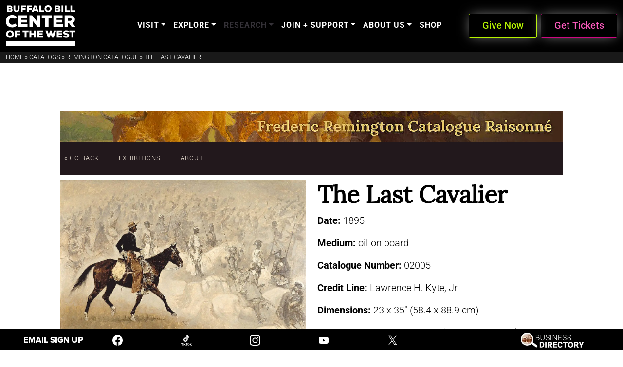

--- FILE ---
content_type: text/html; charset=UTF-8
request_url: https://centerofthewest.org/catalogs/remington/?view_id=2016
body_size: 47421
content:
<!doctype html>
<html lang="en-US">

<head>

	<meta charset="UTF-8">
	<meta name="viewport" content="width=device-width, initial-scale=1">

	<!-- wp_head -->
	<meta name='robots' content='index, follow, max-image-preview:large, max-snippet:-1, max-video-preview:-1' />
	<style>img:is([sizes="auto" i], [sizes^="auto," i]) { contain-intrinsic-size: 3000px 1500px }</style>
	
	<!-- This site is optimized with the Yoast SEO Premium plugin v25.3.1 (Yoast SEO v26.6) - https://yoast.com/wordpress/plugins/seo/ -->
	<title>The Last Cavalier - Frederic Remington online Catalogue - Buffalo Bill Center of the West</title>
	<meta name="description" content="1895|oil on board|ll: --Frederic Remington; stamped beneath signature: Copyright, 1895, By Harper &amp; Brothers.|For dating see The Fall of the Cow-boy, 1895 (cat. no. 2004).|The artist; Owen Wister, Philadelphia, Pennsylvania; Owen Wister Estate; [?]; E. &amp; A. 
Milch, November 1950; (M. Knoedler &amp; Co., New York, New York); Lawrence 
H. Kyte, Sr., Cincinnati, Ohio, April 1955; present owner" />
	<link rel="canonical" href="https://centerofthewest.org/catalogs/remington/?view_id=2016" />
	<meta property="og:locale" content="en_US" />
	<meta property="og:type" content="article" />
	<meta property="og:title" content="The Last Cavalier - Remington Catalogue" />
	<meta property="og:description" content="The Frederic Remington catalogue raisonné includes signed oils, watercolors, and drawings by the artist known to us at this time. It also comprises any signed and unsigned oils, watercolors, and drawings that were published during his lifetime, but their whereabouts are unknown today." />
	<meta property="og:url" content="https://centerofthewest.org/catalogs/remington/?view_id=2016" />
	<meta property="og:site_name" content="Buffalo Bill Center of the West" />
	<meta property="article:publisher" content="https://www.facebook.com/centerofthewest" />
	<meta property="article:modified_time" content="2025-09-10T16:57:33+00:00" />
	<meta property="og:image" content="https://centerofthewest.org/wp-content/uploads/2024/04/Remington-Web-Banner-1.jpg" />
	<meta property="og:image:width" content="1600" />
	<meta property="og:image:height" content="728" />
	<meta property="og:image:type" content="image/jpeg" />
	<meta name="twitter:card" content="summary_large_image" />
	<meta name="twitter:site" content="@centerofthewest" />
	<meta name="twitter:label1" content="Est. reading time" />
	<meta name="twitter:data1" content="24 minutes" />
	<script type="application/ld+json" class="yoast-schema-graph">{"@context":"https://schema.org","@graph":[{"@type":"WebPage","@id":"https://centerofthewest.org/catalogs/remington/?view_id=2016","url":"https://centerofthewest.org/catalogs/remington/?view_id=2016","name":"The Last Cavalier - Frederic Remington online Catalogue - Buffalo Bill Center of the West","isPartOf":{"@id":"https://centerofthewest.org/#website"},"primaryImageOfPage":{"@id":"https://centerofthewest.org/catalogs/remington/#primaryimage"},"image":{"@id":"https://centerofthewest.org/catalogs/remington/#primaryimage"},"thumbnailUrl":"https://centerofthewest.org/wp-content/uploads/2024/04/Remington-Web-Banner-1.jpg","datePublished":"2024-04-26T04:33:53+00:00","dateModified":"2025-09-10T16:57:33+00:00","description":"The Frederic Remington catalogue raisonné includes signed oils, watercolors, and drawings by the artist known to us at this time. It also comprises any signed and unsigned oils, watercolors, and drawings that were published during his lifetime, but their whereabouts are unknown today.","breadcrumb":{"@id":"https://centerofthewest.org/catalogs/remington/#breadcrumb"},"inLanguage":"en-US","potentialAction":[{"@type":"ReadAction","target":["https://centerofthewest.org/catalogs/remington/"]}]},{"@type":"ImageObject","inLanguage":"en-US","@id":"https://centerofthewest.org/catalogs/remington/#primaryimage","url":"https://centerofthewest.org/wp-content/uploads/2024/04/Remington-Web-Banner-1.jpg","contentUrl":"https://centerofthewest.org/wp-content/uploads/2024/04/Remington-Web-Banner-1.jpg","width":1600,"height":728,"caption":"Frederic Remington Online Catalog"},{"@type":"BreadcrumbList","@id":"https://centerofthewest.org/catalogs/remington/#breadcrumb","itemListElement":[{"@type":"ListItem","position":1,"name":"Home","item":"https://centerofthewest.org/"},{"@type":"ListItem","position":2,"name":"Catalogs","item":"https://centerofthewest.org/catalogs/"},{"@type":"ListItem","position":3,"name":"Remington Catalogue","item":"https://centerofthewest.org/catalogs/remington/"},{"@type":"ListItem","position":4,"name":"The Last Cavalier"}]},{"@type":"WebSite","@id":"https://centerofthewest.org/#website","url":"https://centerofthewest.org/","name":"Buffalo Bill Center of the West","description":"","publisher":{"@id":"https://centerofthewest.org/#organization"},"alternateName":"Center of the West","potentialAction":[{"@type":"SearchAction","target":{"@type":"EntryPoint","urlTemplate":"https://centerofthewest.org/?s={search_term_string}"},"query-input":{"@type":"PropertyValueSpecification","valueRequired":true,"valueName":"search_term_string"}}],"inLanguage":"en-US"},{"@type":"Organization","@id":"https://centerofthewest.org/#organization","name":"Buffalo Bill Center of the West","alternateName":"Center of the West","url":"https://centerofthewest.org/","logo":{"@type":"ImageObject","inLanguage":"en-US","@id":"https://centerofthewest.org/#/schema/logo/image/","url":"https://centerofthewest.org/wp-content/uploads/2019/05/BB_Center_Logo.png","contentUrl":"https://centerofthewest.org/wp-content/uploads/2019/05/BB_Center_Logo.png","width":200,"height":118,"caption":"Buffalo Bill Center of the West"},"image":{"@id":"https://centerofthewest.org/#/schema/logo/image/"},"sameAs":["https://www.facebook.com/centerofthewest","https://x.com/centerofthewest","https://www.youtube.com/@BuffaloBillCenteroftheWest","https://www.instagram.com/centerofthewest/","https://www.tiktok.com/@centerofthewest"],"description":"The Buffalo Bill Center of the West, located in Cody, Wyoming, is a world-renowned Smithsonian Affiliate dedicated to preserving the rich heritage of the American West. The Center houses five unique museums under one roof celebrating history, culture, art, natural science, and more, and offers a range of immersive experiences including chuckwagon dinners, live raptors, special events, and customized exclusive tours. With its diverse collections, the Center serves as a focal point for exploration, discovery, and hands-on education.","email":"info@centerofthewest.org","telephone":"307-587-4771"},{"creator":{"@type":"Person","name":"Frederic Remington","sameAs":"https://centerofthewest.org/explore/western-art/research/frederic-remington/","birthDate":1861,"deathDate":1909},"image":"https://centerofthewest.org/wp-content/uploads/bbcw-remington/medium/02005.jpg","thumbnailUrl":"https://centerofthewest.org/wp-content/uploads/bbcw-remington/100xthumbnails/02005.jpg","@type":"VisualArtwork","name":"The Last Cavalier","identifier":"02005","about":"For dating see <em>The Fall of the Cow-boy</em>, 1895 (cat. no. 2004).","text":"ll: --Frederic Remington; stamped beneath signature: Copyright, 1895, By Harper &amp; Brothers.","artMedium":"oil on board","dateCreated":"1895","url":"https://centerofthewest.org/catalogs/remington/?view_id=2016","copyrightNotice":"Copyright 2026 Buffalo Bill Center of the West.","copyrightYear":2014,"copyrightHolder":{"@id":"https://centerofthewest.org/#organization"},"maintainer":{"@id":"https://centerofthewest.org/#organization"}}]}</script>
	<!-- / Yoast SEO Premium plugin. -->


<link rel='dns-prefetch' href='//cdn.jsdelivr.net' />
<link rel="alternate" type="text/calendar" title="Buffalo Bill Center of the West &raquo; iCal Feed" href="https://centerofthewest.org/events-calendar/?ical=1" />
<link rel='stylesheet' id='tribe-events-pro-mini-calendar-block-styles-css' href='https://centerofthewest.org/wp-content/plugins/events-calendar-pro/build/css/tribe-events-pro-mini-calendar-block.css?ver=7.6.0.1' media='all' />
<link rel='stylesheet' id='elementor-icons-css' href='https://centerofthewest.org/wp-content/plugins/elementor/assets/lib/eicons/css/elementor-icons.min.css?ver=5.40.0' media='all' />
<link rel='stylesheet' id='elementor-common-css' href='https://centerofthewest.org/wp-content/plugins/elementor/assets/css/common.min.css?ver=3.29.2' media='all' />
<link rel='stylesheet' id='e-theme-ui-light-css' href='https://centerofthewest.org/wp-content/plugins/elementor/assets/css/theme-light.min.css?ver=3.29.2' media='all' />
<link rel='stylesheet' id='wp-block-library-css' href='https://centerofthewest.org/wp-includes/css/dist/block-library/style.min.css?ver=6.8.3' media='all' />
<style id='classic-theme-styles-inline-css'>
/*! This file is auto-generated */
.wp-block-button__link{color:#fff;background-color:#32373c;border-radius:9999px;box-shadow:none;text-decoration:none;padding:calc(.667em + 2px) calc(1.333em + 2px);font-size:1.125em}.wp-block-file__button{background:#32373c;color:#fff;text-decoration:none}
</style>
<style id='qsm-quiz-style-inline-css'>


</style>
<style id='global-styles-inline-css'>
:root{--wp--preset--aspect-ratio--square: 1;--wp--preset--aspect-ratio--4-3: 4/3;--wp--preset--aspect-ratio--3-4: 3/4;--wp--preset--aspect-ratio--3-2: 3/2;--wp--preset--aspect-ratio--2-3: 2/3;--wp--preset--aspect-ratio--16-9: 16/9;--wp--preset--aspect-ratio--9-16: 9/16;--wp--preset--color--black: #000000;--wp--preset--color--cyan-bluish-gray: #abb8c3;--wp--preset--color--white: #ffffff;--wp--preset--color--pale-pink: #f78da7;--wp--preset--color--vivid-red: #cf2e2e;--wp--preset--color--luminous-vivid-orange: #ff6900;--wp--preset--color--luminous-vivid-amber: #fcb900;--wp--preset--color--light-green-cyan: #7bdcb5;--wp--preset--color--vivid-green-cyan: #00d084;--wp--preset--color--pale-cyan-blue: #8ed1fc;--wp--preset--color--vivid-cyan-blue: #0693e3;--wp--preset--color--vivid-purple: #9b51e0;--wp--preset--gradient--vivid-cyan-blue-to-vivid-purple: linear-gradient(135deg,rgba(6,147,227,1) 0%,rgb(155,81,224) 100%);--wp--preset--gradient--light-green-cyan-to-vivid-green-cyan: linear-gradient(135deg,rgb(122,220,180) 0%,rgb(0,208,130) 100%);--wp--preset--gradient--luminous-vivid-amber-to-luminous-vivid-orange: linear-gradient(135deg,rgba(252,185,0,1) 0%,rgba(255,105,0,1) 100%);--wp--preset--gradient--luminous-vivid-orange-to-vivid-red: linear-gradient(135deg,rgba(255,105,0,1) 0%,rgb(207,46,46) 100%);--wp--preset--gradient--very-light-gray-to-cyan-bluish-gray: linear-gradient(135deg,rgb(238,238,238) 0%,rgb(169,184,195) 100%);--wp--preset--gradient--cool-to-warm-spectrum: linear-gradient(135deg,rgb(74,234,220) 0%,rgb(151,120,209) 20%,rgb(207,42,186) 40%,rgb(238,44,130) 60%,rgb(251,105,98) 80%,rgb(254,248,76) 100%);--wp--preset--gradient--blush-light-purple: linear-gradient(135deg,rgb(255,206,236) 0%,rgb(152,150,240) 100%);--wp--preset--gradient--blush-bordeaux: linear-gradient(135deg,rgb(254,205,165) 0%,rgb(254,45,45) 50%,rgb(107,0,62) 100%);--wp--preset--gradient--luminous-dusk: linear-gradient(135deg,rgb(255,203,112) 0%,rgb(199,81,192) 50%,rgb(65,88,208) 100%);--wp--preset--gradient--pale-ocean: linear-gradient(135deg,rgb(255,245,203) 0%,rgb(182,227,212) 50%,rgb(51,167,181) 100%);--wp--preset--gradient--electric-grass: linear-gradient(135deg,rgb(202,248,128) 0%,rgb(113,206,126) 100%);--wp--preset--gradient--midnight: linear-gradient(135deg,rgb(2,3,129) 0%,rgb(40,116,252) 100%);--wp--preset--font-size--small: 13px;--wp--preset--font-size--medium: 20px;--wp--preset--font-size--large: 36px;--wp--preset--font-size--x-large: 42px;--wp--preset--spacing--20: 0.44rem;--wp--preset--spacing--30: 0.67rem;--wp--preset--spacing--40: 1rem;--wp--preset--spacing--50: 1.5rem;--wp--preset--spacing--60: 2.25rem;--wp--preset--spacing--70: 3.38rem;--wp--preset--spacing--80: 5.06rem;--wp--preset--shadow--natural: 6px 6px 9px rgba(0, 0, 0, 0.2);--wp--preset--shadow--deep: 12px 12px 50px rgba(0, 0, 0, 0.4);--wp--preset--shadow--sharp: 6px 6px 0px rgba(0, 0, 0, 0.2);--wp--preset--shadow--outlined: 6px 6px 0px -3px rgba(255, 255, 255, 1), 6px 6px rgba(0, 0, 0, 1);--wp--preset--shadow--crisp: 6px 6px 0px rgba(0, 0, 0, 1);}:where(.is-layout-flex){gap: 0.5em;}:where(.is-layout-grid){gap: 0.5em;}body .is-layout-flex{display: flex;}.is-layout-flex{flex-wrap: wrap;align-items: center;}.is-layout-flex > :is(*, div){margin: 0;}body .is-layout-grid{display: grid;}.is-layout-grid > :is(*, div){margin: 0;}:where(.wp-block-columns.is-layout-flex){gap: 2em;}:where(.wp-block-columns.is-layout-grid){gap: 2em;}:where(.wp-block-post-template.is-layout-flex){gap: 1.25em;}:where(.wp-block-post-template.is-layout-grid){gap: 1.25em;}.has-black-color{color: var(--wp--preset--color--black) !important;}.has-cyan-bluish-gray-color{color: var(--wp--preset--color--cyan-bluish-gray) !important;}.has-white-color{color: var(--wp--preset--color--white) !important;}.has-pale-pink-color{color: var(--wp--preset--color--pale-pink) !important;}.has-vivid-red-color{color: var(--wp--preset--color--vivid-red) !important;}.has-luminous-vivid-orange-color{color: var(--wp--preset--color--luminous-vivid-orange) !important;}.has-luminous-vivid-amber-color{color: var(--wp--preset--color--luminous-vivid-amber) !important;}.has-light-green-cyan-color{color: var(--wp--preset--color--light-green-cyan) !important;}.has-vivid-green-cyan-color{color: var(--wp--preset--color--vivid-green-cyan) !important;}.has-pale-cyan-blue-color{color: var(--wp--preset--color--pale-cyan-blue) !important;}.has-vivid-cyan-blue-color{color: var(--wp--preset--color--vivid-cyan-blue) !important;}.has-vivid-purple-color{color: var(--wp--preset--color--vivid-purple) !important;}.has-black-background-color{background-color: var(--wp--preset--color--black) !important;}.has-cyan-bluish-gray-background-color{background-color: var(--wp--preset--color--cyan-bluish-gray) !important;}.has-white-background-color{background-color: var(--wp--preset--color--white) !important;}.has-pale-pink-background-color{background-color: var(--wp--preset--color--pale-pink) !important;}.has-vivid-red-background-color{background-color: var(--wp--preset--color--vivid-red) !important;}.has-luminous-vivid-orange-background-color{background-color: var(--wp--preset--color--luminous-vivid-orange) !important;}.has-luminous-vivid-amber-background-color{background-color: var(--wp--preset--color--luminous-vivid-amber) !important;}.has-light-green-cyan-background-color{background-color: var(--wp--preset--color--light-green-cyan) !important;}.has-vivid-green-cyan-background-color{background-color: var(--wp--preset--color--vivid-green-cyan) !important;}.has-pale-cyan-blue-background-color{background-color: var(--wp--preset--color--pale-cyan-blue) !important;}.has-vivid-cyan-blue-background-color{background-color: var(--wp--preset--color--vivid-cyan-blue) !important;}.has-vivid-purple-background-color{background-color: var(--wp--preset--color--vivid-purple) !important;}.has-black-border-color{border-color: var(--wp--preset--color--black) !important;}.has-cyan-bluish-gray-border-color{border-color: var(--wp--preset--color--cyan-bluish-gray) !important;}.has-white-border-color{border-color: var(--wp--preset--color--white) !important;}.has-pale-pink-border-color{border-color: var(--wp--preset--color--pale-pink) !important;}.has-vivid-red-border-color{border-color: var(--wp--preset--color--vivid-red) !important;}.has-luminous-vivid-orange-border-color{border-color: var(--wp--preset--color--luminous-vivid-orange) !important;}.has-luminous-vivid-amber-border-color{border-color: var(--wp--preset--color--luminous-vivid-amber) !important;}.has-light-green-cyan-border-color{border-color: var(--wp--preset--color--light-green-cyan) !important;}.has-vivid-green-cyan-border-color{border-color: var(--wp--preset--color--vivid-green-cyan) !important;}.has-pale-cyan-blue-border-color{border-color: var(--wp--preset--color--pale-cyan-blue) !important;}.has-vivid-cyan-blue-border-color{border-color: var(--wp--preset--color--vivid-cyan-blue) !important;}.has-vivid-purple-border-color{border-color: var(--wp--preset--color--vivid-purple) !important;}.has-vivid-cyan-blue-to-vivid-purple-gradient-background{background: var(--wp--preset--gradient--vivid-cyan-blue-to-vivid-purple) !important;}.has-light-green-cyan-to-vivid-green-cyan-gradient-background{background: var(--wp--preset--gradient--light-green-cyan-to-vivid-green-cyan) !important;}.has-luminous-vivid-amber-to-luminous-vivid-orange-gradient-background{background: var(--wp--preset--gradient--luminous-vivid-amber-to-luminous-vivid-orange) !important;}.has-luminous-vivid-orange-to-vivid-red-gradient-background{background: var(--wp--preset--gradient--luminous-vivid-orange-to-vivid-red) !important;}.has-very-light-gray-to-cyan-bluish-gray-gradient-background{background: var(--wp--preset--gradient--very-light-gray-to-cyan-bluish-gray) !important;}.has-cool-to-warm-spectrum-gradient-background{background: var(--wp--preset--gradient--cool-to-warm-spectrum) !important;}.has-blush-light-purple-gradient-background{background: var(--wp--preset--gradient--blush-light-purple) !important;}.has-blush-bordeaux-gradient-background{background: var(--wp--preset--gradient--blush-bordeaux) !important;}.has-luminous-dusk-gradient-background{background: var(--wp--preset--gradient--luminous-dusk) !important;}.has-pale-ocean-gradient-background{background: var(--wp--preset--gradient--pale-ocean) !important;}.has-electric-grass-gradient-background{background: var(--wp--preset--gradient--electric-grass) !important;}.has-midnight-gradient-background{background: var(--wp--preset--gradient--midnight) !important;}.has-small-font-size{font-size: var(--wp--preset--font-size--small) !important;}.has-medium-font-size{font-size: var(--wp--preset--font-size--medium) !important;}.has-large-font-size{font-size: var(--wp--preset--font-size--large) !important;}.has-x-large-font-size{font-size: var(--wp--preset--font-size--x-large) !important;}
:where(.wp-block-post-template.is-layout-flex){gap: 1.25em;}:where(.wp-block-post-template.is-layout-grid){gap: 1.25em;}
:where(.wp-block-columns.is-layout-flex){gap: 2em;}:where(.wp-block-columns.is-layout-grid){gap: 2em;}
:root :where(.wp-block-pullquote){font-size: 1.5em;line-height: 1.6;}
</style>
<link rel='stylesheet' id='survey-maker-css' href='https://centerofthewest.org/wp-content/plugins/survey-maker/public/css/survey-maker-public.css?ver=20.1.3' media='all' />
<link rel='stylesheet' id='tribe-events-v2-single-skeleton-css' href='https://centerofthewest.org/wp-content/plugins/the-events-calendar/build/css/tribe-events-single-skeleton.css?ver=6.13.2.1' media='all' />
<link rel='stylesheet' id='tribe-events-v2-single-skeleton-full-css' href='https://centerofthewest.org/wp-content/plugins/the-events-calendar/build/css/tribe-events-single-full.css?ver=6.13.2.1' media='all' />
<link rel='stylesheet' id='tec-events-elementor-widgets-base-styles-css' href='https://centerofthewest.org/wp-content/plugins/the-events-calendar/build/css/integrations/plugins/elementor/widgets/widget-base.css?ver=6.13.2.1' media='all' />
<link rel='stylesheet' id='picostrap-styles-css' href='https://centerofthewest.org/wp-content/themes/centerofthewest25/css-output/bundle.css?ver=102' media='all' />
<link rel='stylesheet' id='dflip-style-css' href='https://centerofthewest.org/wp-content/plugins/3d-flipbook-dflip-lite/assets/css/dflip.min.css?ver=2.3.65' media='all' />
<link rel='stylesheet' id='elementor-frontend-css' href='https://centerofthewest.org/wp-content/plugins/elementor/assets/css/frontend.min.css?ver=3.29.2' media='all' />
<link rel='stylesheet' id='elementor-post-58527-css' href='https://centerofthewest.org/wp-content/uploads/elementor/css/post-58527.css?ver=1766075033' media='all' />
<link rel='stylesheet' id='uael-frontend-css' href='https://centerofthewest.org/wp-content/plugins/ultimate-elementor/assets/min-css/uael-frontend.min.css?ver=1.39.8' media='all' />
<link rel='stylesheet' id='uael-teammember-social-icons-css' href='https://centerofthewest.org/wp-content/plugins/elementor/assets/css/widget-social-icons.min.css?ver=3.24.0' media='all' />
<link rel='stylesheet' id='uael-social-share-icons-brands-css' href='https://centerofthewest.org/wp-content/plugins/elementor/assets/lib/font-awesome/css/brands.css?ver=5.15.3' media='all' />
<link rel='stylesheet' id='uael-social-share-icons-fontawesome-css' href='https://centerofthewest.org/wp-content/plugins/elementor/assets/lib/font-awesome/css/fontawesome.css?ver=5.15.3' media='all' />
<link rel='stylesheet' id='uael-nav-menu-icons-css' href='https://centerofthewest.org/wp-content/plugins/elementor/assets/lib/font-awesome/css/solid.css?ver=5.15.3' media='all' />
<link rel='stylesheet' id='widget-spacer-css' href='https://centerofthewest.org/wp-content/plugins/elementor/assets/css/widget-spacer.min.css?ver=3.29.2' media='all' />
<link rel='stylesheet' id='widget-divider-css' href='https://centerofthewest.org/wp-content/plugins/elementor/assets/css/widget-divider.min.css?ver=3.29.2' media='all' />
<link rel='stylesheet' id='elementor-post-99693-css' href='https://centerofthewest.org/wp-content/uploads/elementor/css/post-99693.css?ver=1766075039' media='all' />
<link rel='stylesheet' id='elementor-gf-local-roboto-css' href='https://centerofthewest.org/wp-content/uploads/elementor/google-fonts/css/roboto.css?ver=1746210817' media='all' />
<link rel='stylesheet' id='elementor-gf-local-robotoslab-css' href='https://centerofthewest.org/wp-content/uploads/elementor/google-fonts/css/robotoslab.css?ver=1746210823' media='all' />
<script src="https://centerofthewest.org/wp-includes/js/jquery/jquery.min.js?ver=3.7.1" id="jquery-core-js"></script>
<script src="https://centerofthewest.org/wp-includes/js/jquery/jquery-migrate.min.js?ver=3.4.1" id="jquery-migrate-js"></script>
<script id="elementor-pro-app-js-before">
var elementorAppProConfig = {"baseUrl":"https:\/\/centerofthewest.org\/wp-content\/plugins\/elementor-pro\/","site-editor":{"urls":{"legacy_view":"https:\/\/centerofthewest.org\/wp-admin\/edit.php?post_type=elementor_library&tabs_group=theme"},"utms":{"utm_source":"theme-builder","utm_medium":"wp-dash"}},"kit-library":[],"onboarding":[],"import-export":[]};
</script>
<meta name="tec-api-version" content="v1"><meta name="tec-api-origin" content="https://centerofthewest.org"><link rel="alternate" href="https://centerofthewest.org/wp-json/tribe/events/v1/" /><style>
    .gsc-search-button-v2, .gsc-search-button-v2:hover, .gsc-search-button-v2:focus{
        filter: saturate(0) contrast(3.1) !important;
    }
</style>
<script data-cfasync="false" async>
var bbcwGscCallback = function(divName) {
  if (document.readyState == 'complete') {
      setTimeout(function(){
        google.search.cse.element.render({
          div: divName,
          tag: 'search'
        });
        //console.log(jQuery('.gcs-collapser'));
        document.getElementById("bbcw-cse-link").classList.add("loaded");
        setTimeout(function(){ jQuery( "input.gsc-input" ).focus(function() {jQuery("input.gsc-input").removeAttr('placeholder');}); }, 0);
      },3000);
  }
  else{
      setTimeout(function(){
        google.setOnLoadCallback(function() {
            google.search.cse.element.render({
              div: divName,
              tag: 'search'
            });
        }, true); 
        //this works
        setTimeout(function(){ jQuery( "input.gsc-input" ).focus(function() {jQuery("input.gsc-input").removeAttr('placeholder')}); }, 0);
        document.getElementById("bbcw-cse-link").classList.add("loaded");
      },3000);
  }
}

//no longer need two divs
//google.charts.load('current', {packages: ['corechart']});
window.__gcse = {
  parsetags: 'explicit',
  callback: bbcwGscCallback("utility-nav-cse")
};

(function() {
    //this is *.centerofthewest.org
    var cx = '001278154217518672357:zovkwunrjis';
    //centerofthewest.org only, NOT IN USE no idea if it works
    //var cx='001278154217518672357:a_rkv4eo23y';
    var gcse = document.createElement('script'); gcse.type = 'text/javascript';
    gcse.async = true;
    gcse.src = 'https://cse.google.com/cse.js?cx=' + cx;
    var s = document.getElementsByTagName('script')[0]; s.parentNode.insertBefore(gcse, s);
})();
</script>

 <meta name="generator" content="Elementor 3.29.2; features: additional_custom_breakpoints, e_local_google_fonts; settings: css_print_method-external, google_font-enabled, font_display-auto">
			<style>
				.e-con.e-parent:nth-of-type(n+4):not(.e-lazyloaded):not(.e-no-lazyload),
				.e-con.e-parent:nth-of-type(n+4):not(.e-lazyloaded):not(.e-no-lazyload) * {
					background-image: none !important;
				}
				@media screen and (max-height: 1024px) {
					.e-con.e-parent:nth-of-type(n+3):not(.e-lazyloaded):not(.e-no-lazyload),
					.e-con.e-parent:nth-of-type(n+3):not(.e-lazyloaded):not(.e-no-lazyload) * {
						background-image: none !important;
					}
				}
				@media screen and (max-height: 640px) {
					.e-con.e-parent:nth-of-type(n+2):not(.e-lazyloaded):not(.e-no-lazyload),
					.e-con.e-parent:nth-of-type(n+2):not(.e-lazyloaded):not(.e-no-lazyload) * {
						background-image: none !important;
					}
				}
			</style>
			<link rel="icon" href="https://centerofthewest.org/cdn-cgi/image/width=32,height=32,fit=crop,quality=60,scq=45,gravity=auto,sharpen=1,metadata=none,format=auto,onerror=redirect/wp-content/uploads/2025/06/Buffalo-Bill-icon512x512.png" sizes="32x32" />
<link rel="icon" href="https://centerofthewest.org/cdn-cgi/image/width=192,height=192,fit=crop,quality=60,scq=45,gravity=auto,sharpen=1,metadata=none,format=auto,onerror=redirect/wp-content/uploads/2025/06/Buffalo-Bill-icon512x512.png" sizes="192x192" />
<link rel="apple-touch-icon" href="https://centerofthewest.org/cdn-cgi/image/quality=60,scq=45,gravity=auto,sharpen=1,metadata=none,format=auto,onerror=redirect/wp-content/uploads/2025/06/Buffalo-Bill-icon512x512.png" />
<meta name="msapplication-TileImage" content="https://centerofthewest.org/wp-content/uploads/2025/06/Buffalo-Bill-icon512x512.png" />
		<style id="wp-custom-css">
			.gfield_list_icons img {
width: 17px;
}

.tribe-events .tribe-events-calendar-list__event-date-tag-weekday {
color: white !important;
}		</style>
			<!-- /wp_head -->
<script data-cfasync="false" nonce="3aedce70-fe66-4bde-aedd-a9b020b0024c">try{(function(w,d){!function(j,k,l,m){if(j.zaraz)console.error("zaraz is loaded twice");else{j[l]=j[l]||{};j[l].executed=[];j.zaraz={deferred:[],listeners:[]};j.zaraz._v="5874";j.zaraz._n="3aedce70-fe66-4bde-aedd-a9b020b0024c";j.zaraz.q=[];j.zaraz._f=function(n){return async function(){var o=Array.prototype.slice.call(arguments);j.zaraz.q.push({m:n,a:o})}};for(const p of["track","set","debug"])j.zaraz[p]=j.zaraz._f(p);j.zaraz.init=()=>{var q=k.getElementsByTagName(m)[0],r=k.createElement(m),s=k.getElementsByTagName("title")[0];s&&(j[l].t=k.getElementsByTagName("title")[0].text);j[l].x=Math.random();j[l].w=j.screen.width;j[l].h=j.screen.height;j[l].j=j.innerHeight;j[l].e=j.innerWidth;j[l].l=j.location.href;j[l].r=k.referrer;j[l].k=j.screen.colorDepth;j[l].n=k.characterSet;j[l].o=(new Date).getTimezoneOffset();if(j.dataLayer)for(const t of Object.entries(Object.entries(dataLayer).reduce((u,v)=>({...u[1],...v[1]}),{})))zaraz.set(t[0],t[1],{scope:"page"});j[l].q=[];for(;j.zaraz.q.length;){const w=j.zaraz.q.shift();j[l].q.push(w)}r.defer=!0;for(const x of[localStorage,sessionStorage])Object.keys(x||{}).filter(z=>z.startsWith("_zaraz_")).forEach(y=>{try{j[l]["z_"+y.slice(7)]=JSON.parse(x.getItem(y))}catch{j[l]["z_"+y.slice(7)]=x.getItem(y)}});r.referrerPolicy="origin";r.src="/cdn-cgi/zaraz/s.js?z="+btoa(encodeURIComponent(JSON.stringify(j[l])));q.parentNode.insertBefore(r,q)};["complete","interactive"].includes(k.readyState)?zaraz.init():j.addEventListener("DOMContentLoaded",zaraz.init)}}(w,d,"zarazData","script");window.zaraz._p=async d$=>new Promise(ea=>{if(d$){d$.e&&d$.e.forEach(eb=>{try{const ec=d.querySelector("script[nonce]"),ed=ec?.nonce||ec?.getAttribute("nonce"),ee=d.createElement("script");ed&&(ee.nonce=ed);ee.innerHTML=eb;ee.onload=()=>{d.head.removeChild(ee)};d.head.appendChild(ee)}catch(ef){console.error(`Error executing script: ${eb}\n`,ef)}});Promise.allSettled((d$.f||[]).map(eg=>fetch(eg[0],eg[1])))}ea()});zaraz._p({"e":["(function(w,d){})(window,document)"]});})(window,document)}catch(e){throw fetch("/cdn-cgi/zaraz/t"),e;};</script></head>

<body class="wp-singular page-template-default page page-id-99693 page-child parent-pageid-99691 wp-custom-logo wp-embed-responsive wp-theme-picostrap5 wp-child-theme-centerofthewest25 lc-custom-header lc-custom-footer tribe-no-js elementor-default elementor-kit-58527 elementor-page elementor-page-99693">
	
	


<header id='lc-header'><div class="bbcw-primary-nav-container bbcw-top-elements position-sticky top-0 w-100 z-3 bbcw-topmost-menu" style="">
	<style>
	/* uncomment these lines to color any way you want!
		body{
			--bbcw-light-menu: #6fff00;
			--bbcw-light-menu-rgb:11,255,0;
			--bbcw-dark-menu: #6B0504;
			--bbcw-dark-menu-rgb: 95,12,6;
			
		}*/
	</style>
	<nav class="navbar navbar-expand-xl  top-0">
		<div class="container-fluid ">
			<div class="navbar-brand d-block flex-xl-grow-1">
				<a class="" href="https://centerofthewest.org/" style="" aria-label="Back to the homepage">
					<svg class="bbcwLogoHeaderSVG" xmlns="http://www.w3.org/2000/svg" version="1.1" viewBox="0 0 362.55 210.62">
						<g id="bbcw-logo-svg">
							<style>
                  .st000-bbcw-logo-header {
                    fill: currentColor;
                  }
                </style>
							<rect class="st000-bbcw-logo-header" x="1.82" y="186.5" width="360.43" height="24.13"></rect>
							<polygon class="st000-bbcw-logo-header" points="330.78 139.9 341.38 139.9 341.38 167.8 351.62 167.8 351.62 139.9 362.27 139.9 362.27 131.43 330.78 131.43 330.78 139.9"></polygon>
							<path class="st000-bbcw-logo-header" d="M314.85,138.59c3.17,0,6.03.68,8.52,2.55l5.09-6.41c-3.9-3.07-8.44-4.31-13.9-4.31-7.69,0-15.5,3.61-15.5,11.3,0,9.04,7.03,10.84,14.81,11.79,4.15.51,6.08,1.79,6.08,3.61,0,2.03-2.34,3.5-5.72,3.5-3.07,0-7.07-.91-10.65-4.39l-5.66,6.58c4.44,4.6,10,6.36,16.54,6.31,8.16-.05,15.67-3.87,15.67-12.13s-7.41-11.01-14.75-12.05c-3.57-.51-6.03-1.01-6.03-3.5,0-2.07,3.01-2.84,5.5-2.84Z"></path>
							<polygon class="st000-bbcw-logo-header" points="293.45 140.05 293.45 131.43 265.08 131.43 265.08 167.8 294.17 167.8 294.17 159.12 275.21 159.12 275.21 153.62 292.41 153.62 292.41 145.25 275.21 145.25 275.21 140.05 293.45 140.05"></polygon>
							<path class="st000-bbcw-logo-header" d="M230.5,131.43l-6.7,21.2c-.52-2.7-1.04-5.66-1.92-8.42l-4.68-12.78h-11.22l13.56,36.37h8.31l6.23-17.46,6.44,17.46h8.36l13.25-36.37h-11.22l-4.36,12.52c-.83,3.01-1.51,5.92-2.03,8.68l-6.91-21.2h-7.12Z"></path>
							<polygon class="st000-bbcw-logo-header" points="193.2 159.12 174.23 159.12 174.23 153.62 191.43 153.62 191.43 145.25 174.23 145.25 174.23 140.05 192.47 140.05 192.47 131.43 164.1 131.43 164.1 167.8 193.2 167.8 193.2 159.12"></polygon>
							<polygon class="st000-bbcw-logo-header" points="156.45 167.8 156.45 131.43 146.26 131.43 146.26 145.25 133.17 145.25 133.17 131.43 122.88 131.43 122.88 167.8 133.17 167.8 133.17 154.03 146.26 154.03 146.26 167.8 156.45 167.8"></polygon>
							<polygon class="st000-bbcw-logo-header" points="107.77 167.8 107.77 139.9 118.42 139.9 118.42 131.43 86.93 131.43 86.93 139.9 97.53 139.9 97.53 167.8 107.77 167.8"></polygon>
							<polygon class="st000-bbcw-logo-header" points="75.04 140.05 75.04 131.43 47.14 131.43 47.14 167.8 57.32 167.8 57.32 155.28 73.95 155.28 73.95 146.86 57.32 146.86 57.32 140.05 75.04 140.05"></polygon>
							<path class="st000-bbcw-logo-header" d="M21.58,168.96c11.95,0,20.21-7.19,20.21-19.35s-8.26-19.35-20.21-19.35-20.21,7.4-20.21,19.35,8.31,19.35,20.21,19.35ZM21.58,139.04c6.03,0,9.92,4.33,9.92,10.57s-3.9,10.57-9.92,10.57-9.92-4.49-9.92-10.57,4.05-10.57,9.92-10.57Z"></path>
							<path class="st000-bbcw-logo-header" d="M346.71,91.6c10.27-4.52,12.88-10.88,12.88-18.36,0-10.97-8.09-20.98-23.67-20.98h-29.77v60.93h17.23v-19.76h6l14.19,19.76h18.97v-1.05l-15.84-20.54ZM336.09,80.63h-12.71v-14.62h12.53c4.53,0,6.7,3.74,6.7,7.57s-2,7.05-6.53,7.05Z"></path>
							<polygon class="st000-bbcw-logo-header" points="296.4 98.65 264.63 98.65 264.63 89.42 293.44 89.42 293.44 75.41 264.63 75.41 264.63 66.71 295.18 66.71 295.18 52.26 247.66 52.26 247.66 113.19 296.4 113.19 296.4 98.65"></polygon>
							<polygon class="st000-bbcw-logo-header" points="187.29 67.3 205.05 67.3 205.05 113.19 222.48 113.19 222.48 67.3 240.32 67.3 240.32 52.26 187.29 52.26 187.29 67.3"></polygon>
							<path class="st000-bbcw-logo-header" d="M179.86,113.19v-60.93h-17.32v20.89c.09,2.35.09,5.14.52,12.45l-25.76-33.33h-14.62v60.93h17.41v-19.5l-.26-13.31,25.41,32.81h14.62Z"></path>
							<polygon class="st000-bbcw-logo-header" points="112.9 98.65 81.13 98.65 81.13 89.42 109.94 89.42 109.94 75.41 81.13 75.41 81.13 66.71 111.68 66.71 111.68 52.26 64.16 52.26 64.16 113.19 112.9 113.19 112.9 98.65"></polygon>
							<path class="st000-bbcw-logo-header" d="M33.34,115.32c8.76,0,18.15-3.55,25.02-10.34l-10.1-10.75c-4.35,4.44-10.24,6.46-14.93,6.46-12.01,0-16.28-8.78-16.28-17.45s4.53-18.06,16.28-18.06c4.09,0,9.18,1.42,13.54,5.59l10.62-10.16c-6.88-6.7-15.36-10.31-24.15-10.31C10.45,50.3,0,67.49,0,83.16c0,16.86,9.4,32.16,33.34,32.16Z"></path>
							<polygon class="st000-bbcw-logo-header" points="361.58 26.25 345.73 26.25 345.73 1.09 336.37 1.09 336.37 34.2 361.58 34.2 361.58 26.25"></polygon>
							<polygon class="st000-bbcw-logo-header" points="332.02 26.25 316.18 26.25 316.18 1.09 306.81 1.09 306.81 34.2 332.02 34.2 332.02 26.25"></polygon>
							<rect class="st000-bbcw-logo-header" x="290.02" y="1.09" width="9.32" height="33.11"></rect>
							<path class="st000-bbcw-logo-header" d="M284.63,24.5c0-2.98-1.51-6.05-4.59-7.71,2.89-1.32,3.64-3.93,3.64-6.43,0-6.34-5.39-9.27-12.02-9.27h-16.93v33.11h17.08c6.06-.05,12.82-2.27,12.82-9.7ZM263.96,8.66h7.57c1.84,0,2.88,1.28,2.88,2.74s-1.04,2.6-2.98,2.6h-7.47v-5.34ZM263.96,20.91h7.9c2.32,0,3.5,1.23,3.5,3.03s-1.13,2.98-3.5,2.98h-7.9v-6.01Z"></path>
							<path class="st000-bbcw-logo-header" d="M219.98,35.29c10.88,0,18.4-6.57,18.4-17.64S230.86,0,219.98,0s-18.4,6.76-18.4,17.64,7.57,17.64,18.4,17.64ZM219.98,7.99c5.49,0,9.03,3.97,9.03,9.65s-3.55,9.65-9.03,9.65-9.04-4.12-9.04-9.65,3.69-9.65,9.04-9.65Z"></path>
							<polygon class="st000-bbcw-logo-header" points="200.21 26.25 184.36 26.25 184.36 1.09 175 1.09 175 34.2 200.21 34.2 200.21 26.25"></polygon>
							<path class="st000-bbcw-logo-header" d="M143.92,34.2l2.15-6.01h13.2l2.15,6.01h9.93L157.69,1.09h-10.05l-13.66,33.11h9.93ZM152.67,9.79l3.98,11.11h-7.97l3.99-11.11Z"></path>
							<polygon class="st000-bbcw-logo-header" points="118.99 22.8 134.13 22.8 134.13 15.14 118.99 15.14 118.99 8.94 135.12 8.94 135.12 1.09 109.72 1.09 109.72 34.2 118.99 34.2 118.99 22.8"></polygon>
							<polygon class="st000-bbcw-logo-header" points="87.68 22.8 102.82 22.8 102.82 15.14 87.68 15.14 87.68 8.94 103.81 8.94 103.81 1.09 78.41 1.09 78.41 34.2 87.68 34.2 87.68 22.8"></polygon>
							<path class="st000-bbcw-logo-header" d="M55.71,34.86c9.7,0,15.66-5.49,15.61-15.28V1.09h-9.32v18.5c0,5.01-2.51,7.29-6.29,7.29s-6.29-2.18-6.29-7.38V1.09h-9.32v18.4c0,10.12,5.91,15.37,15.61,15.37Z"></path>
							<path class="st000-bbcw-logo-header" d="M34.95,24.5c0-2.98-1.51-6.05-4.59-7.71,2.89-1.32,3.64-3.93,3.64-6.43,0-6.34-5.39-9.27-12.01-9.27H5.05v33.11h17.08c6.05-.05,12.82-2.27,12.82-9.7ZM14.28,8.66h7.57c1.84,0,2.88,1.28,2.88,2.74s-1.04,2.6-2.98,2.6h-7.47v-5.34ZM14.28,20.91h7.9c2.32,0,3.5,1.23,3.5,3.03s-1.14,2.98-3.5,2.98h-7.9v-6.01Z"></path>
						</g>
					</svg>
				</a>
			</div>


			<button class="navbar-toggler" type="button" data-bs-toggle="offcanvas" data-bs-target="#offcanvasNavbarBBCW" aria-controls="offcanvasNavbarBBCW" aria-label="Toggle mobile menu">
				<svg id="offcanvasTogglerSVG" height="2em" width="2em" xmlns="http://www.w3.org/2000/svg" version="1.1" viewBox="0 0 36 36">
					<defs>
						<style>
					      .st0-menu-icon {
					        fill-opacity: 0;
					      }

					      .st0-menu-icon, .st1-menu-icon {
					        fill: currentColor;
					      }
					    </style>
					</defs>
					<rect class="st0-menu-icon" x="0" y="0" width="36" height="36" transform="translate(36 36) rotate(-180)"></rect>
					<path class="st1-menu-icon" d="M4.5,18v.08c.04.77.65,1.39,1.43,1.42h21.21s-1.95,1.93-1.95,1.93c0,0,0,0,0,0-.58.59-.58,1.54,0,2.12,0,0,0,0,0,0,.59.58,1.54.58,2.12,0l4.5-4.5s0,0,0,0c.58-.59.58-1.54,0-2.12l-4.5-4.5c-.59-.59-1.54-.59-2.13,0s-.59,1.54,0,2.13l1.95,1.93H5.93c-.8.04-1.43.7-1.43,1.5Z"></path>
					<rect class="st1-menu-icon" x="4.5" y="25.5" width="27" height="3" rx="1.43" ry="1.43" transform="translate(36 54) rotate(180)"></rect>
					<rect class="st1-menu-icon" x="4.5" y="7.5" width="27" height="3" rx="1.42" ry="1.42" transform="translate(36 18) rotate(180)"></rect>
				</svg>
			</button>


			<div class="offcanvas offcanvas-start bbcw-nav-offcanvas" tabindex="-1" id="offcanvasNavbarBBCW" aria-labelledby="offcanvasNavbarLabel">

				<div class="offcanvas-header">

					<button type="button" class="btn-close btn-close-white" data-bs-dismiss="offcanvas" aria-label="Close"></button>

				</div>

				<div class="offcanvas-body align-items-center justify-content-center">
					 <!--  lc_nav_menu --> <ul id="menu-2025-topnav" class="navbar-nav mx-auto align-items-xl-center gap-3 bbcw-primary-nav"><li class="menu-item menu-item-type-custom menu-item-object-custom menu-item-has-children dropdown nav-item nav-item-109297"><a href="http://*" class="nav-link  dropdown-toggle" data-bs-toggle="dropdown" data-bs-auto-close="outside" aria-haspopup="true" aria-expanded="false" role="button">Visit</a>
<ul class="dropdown-menu  depth_0">
	<li class="menu-item menu-item-type-post_type menu-item-object-page nav-item nav-item-109304"><a href="https://centerofthewest.org/plan-your-visit/" class="dropdown-item ">Plan Your Trip</a></li>
	<li class="menu-item menu-item-type-post_type menu-item-object-page nav-item nav-item-109305"><a href="https://centerofthewest.org/calendar/" class="dropdown-item ">Event Calendar</a></li>
	<li class="menu-item menu-item-type-post_type menu-item-object-page nav-item nav-item-109307"><a href="https://centerofthewest.org/experiences/exclusive-tours/" class="dropdown-item ">Exclusive Tours</a></li>
	<li class="menu-item menu-item-type-post_type menu-item-object-page nav-item nav-item-109308"><a href="https://centerofthewest.org/raptor-experience/" class="dropdown-item ">Raptor Experience</a></li>
	<li class="menu-item menu-item-type-post_type menu-item-object-page nav-item nav-item-109311"><a href="https://centerofthewest.org/chuckwagon/" class="dropdown-item ">Chuckwagon Dinners</a></li>
	<li class="menu-item menu-item-type-post_type menu-item-object-page nav-item nav-item-115917"><a href="https://centerofthewest.org/visit/group-sales/" class="dropdown-item ">Group Tours</a></li>
	<li class="menu-item menu-item-type-post_type menu-item-object-page nav-item nav-item-109310"><a href="https://centerofthewest.org/visit/facility-rentals/" class="dropdown-item ">Catering &#038; Facility Rentals</a></li>
</ul>
</li>
<li class="menu-item menu-item-type-custom menu-item-object-custom menu-item-has-children dropdown nav-item nav-item-109298"><a href="#" class="nav-link  dropdown-toggle" data-bs-toggle="dropdown" data-bs-auto-close="outside" aria-haspopup="true" aria-expanded="false" role="button">Explore</a>
<ul class="dropdown-menu  depth_0">
	<li class="menu-item menu-item-type-post_type menu-item-object-page nav-item nav-item-109312"><a href="https://centerofthewest.org/our-museums/" class="dropdown-item ">Museums</a></li>
	<li class="menu-item menu-item-type-post_type menu-item-object-page nav-item nav-item-112701"><a href="https://centerofthewest.org/explore/exhibitions/current-exhibitions/" class="dropdown-item ">Current Exhibitions</a></li>
	<li class="menu-item menu-item-type-post_type menu-item-object-page nav-item nav-item-109314"><a href="https://centerofthewest.org/blog/" class="dropdown-item ">Stories of the West</a></li>
	<li class="menu-item menu-item-type-post_type menu-item-object-page nav-item nav-item-109315"><a href="https://centerofthewest.org/museum-minute/" class="dropdown-item ">Museum Minute</a></li>
	<li class="menu-item menu-item-type-post_type menu-item-object-page nav-item nav-item-109316"><a href="https://centerofthewest.org/experiences/" class="dropdown-item ">Experiences</a></li>
	<li class="menu-item menu-item-type-post_type menu-item-object-page nav-item nav-item-109317"><a href="https://centerofthewest.org/school-programs/" class="dropdown-item ">Education Programs</a></li>
</ul>
</li>
<li class="menu-item menu-item-type-custom menu-item-object-custom current-menu-ancestor current-menu-parent menu-item-has-children dropdown nav-item nav-item-109299"><a href="http://*" class="nav-link active dropdown-toggle" data-bs-toggle="dropdown" data-bs-auto-close="outside" aria-haspopup="true" aria-expanded="false" role="button" aria-current="page">Research</a>
<ul class="dropdown-menu  depth_0">
	<li class="menu-item menu-item-type-post_type menu-item-object-page nav-item nav-item-109318"><a href="https://centerofthewest.org/explore/firearms/firearms-records/" class="dropdown-item ">Firearms Records</a></li>
	<li class="menu-item menu-item-type-custom menu-item-object-custom nav-item nav-item-109319"><a target="_blank" href="https://collections.centerofthewest.org/argus/bbhc/Portal/bbhc.aspx" class="dropdown-item ">Collection Objects</a></li>
	<li class="menu-item menu-item-type-post_type menu-item-object-page nav-item nav-item-109320"><a href="https://centerofthewest.org/research/rights-reproductions/" class="dropdown-item ">Rights and Reproductions</a></li>
	<li class="menu-item menu-item-type-post_type menu-item-object-page nav-item nav-item-109321"><a href="https://centerofthewest.org/research/mccracken-research-library/" class="dropdown-item ">McCracken Research Library</a></li>
	<li class="menu-item menu-item-type-post_type menu-item-object-page nav-item nav-item-110477"><a href="https://centerofthewest.org/research/" class="dropdown-item ">>> Library Archives + Resources</a></li>
	<li class="menu-item menu-item-type-post_type menu-item-object-page nav-item nav-item-109322"><a href="https://centerofthewest.org/research/fellowship-program/" class="dropdown-item ">Fellowship Program</a></li>
	<li class="menu-item menu-item-type-post_type menu-item-object-page nav-item nav-item-109323"><a href="https://centerofthewest.org/research/papers-of-william-f-cody/" class="dropdown-item ">The Papers of William F. Cody</a></li>
	<li class="menu-item menu-item-type-post_type menu-item-object-page current-menu-item page_item page-item-99693 current_page_item nav-item nav-item-109324"><a href="https://centerofthewest.org/catalogs/remington/" class="dropdown-item active" aria-current="page">Remington Catalogue</a></li>
	<li class="menu-item menu-item-type-post_type menu-item-object-page nav-item nav-item-109325"><a href="https://centerofthewest.org/catalogs/sharp/" class="dropdown-item ">Sharp Catalogue</a></li>
	<li class="menu-item menu-item-type-custom menu-item-object-custom nav-item nav-item-109326"><a href="https://alexanderproctorsculptor.org/" class="dropdown-item ">Proctor Catalogue</a></li>
</ul>
</li>
<li class="menu-item menu-item-type-custom menu-item-object-custom menu-item-has-children dropdown nav-item nav-item-109300"><a href="http://*" class="nav-link  dropdown-toggle" data-bs-toggle="dropdown" data-bs-auto-close="outside" aria-haspopup="true" aria-expanded="false" role="button">Join + Support</a>
<ul class="dropdown-menu  depth_0">
	<li class="menu-item menu-item-type-post_type menu-item-object-page nav-item nav-item-109327"><a href="https://centerofthewest.org/get-involved/membership-support/" class="dropdown-item ">Membership</a></li>
	<li class="menu-item menu-item-type-post_type menu-item-object-page nav-item nav-item-109328"><a href="https://centerofthewest.org/get-involved/make-a-gift/" class="dropdown-item ">Donate</a></li>
	<li class="menu-item menu-item-type-post_type menu-item-object-page nav-item nav-item-116929"><a href="https://centerofthewest.org/buffalo-nation-sponsorships/" class="dropdown-item ">Buffalo Nation Sponsorships</a></li>
	<li class="menu-item menu-item-type-post_type menu-item-object-page nav-item nav-item-109809"><a href="https://centerofthewest.org/guitar-raffle/" class="dropdown-item ">Guitar Raffle</a></li>
	<li class="menu-item menu-item-type-custom menu-item-object-custom nav-item nav-item-110468"><a href="https://centerofthewest.org/car-raffle/" class="dropdown-item ">Car Raffle</a></li>
	<li class="menu-item menu-item-type-post_type menu-item-object-page nav-item nav-item-109330"><a href="https://centerofthewest.org/buy-kids-raptor-adoption-kit/" class="dropdown-item ">Raptor Adoption</a></li>
	<li class="menu-item menu-item-type-custom menu-item-object-custom nav-item nav-item-109331"><a href="https://plannedgiving.centerofthewest.org" class="dropdown-item ">Planned Giving</a></li>
	<li class="menu-item menu-item-type-custom menu-item-object-custom nav-item nav-item-109332"><a href="https://centerofthewest.org/event/patrons-ball/" class="dropdown-item ">Patrons Ball</a></li>
	<li class="menu-item menu-item-type-post_type menu-item-object-page nav-item nav-item-109333"><a href="https://centerofthewest.org/get-involved/volunteering/" class="dropdown-item ">Volunteer</a></li>
	<li class="menu-item menu-item-type-post_type menu-item-object-page nav-item nav-item-109334"><a href="https://centerofthewest.org/newsletter/" class="dropdown-item ">Email Sign-up</a></li>
</ul>
</li>
<li class="menu-item menu-item-type-custom menu-item-object-custom menu-item-has-children dropdown nav-item nav-item-109301"><a href="http://*" class="nav-link  dropdown-toggle" data-bs-toggle="dropdown" data-bs-auto-close="outside" aria-haspopup="true" aria-expanded="false" role="button">About Us</a>
<ul class="dropdown-menu  depth_0">
	<li class="menu-item menu-item-type-post_type menu-item-object-page nav-item nav-item-109335"><a href="https://centerofthewest.org/about-us/" class="dropdown-item ">Overview</a></li>
	<li class="menu-item menu-item-type-post_type menu-item-object-page nav-item nav-item-112041"><a href="https://centerofthewest.org/center-of-the-west-media-hub/" class="dropdown-item ">Media Hub</a></li>
	<li class="menu-item menu-item-type-post_type menu-item-object-page nav-item nav-item-109336"><a href="https://centerofthewest.org/about-us/employment/" class="dropdown-item ">Careers</a></li>
	<li class="menu-item menu-item-type-post_type menu-item-object-page nav-item nav-item-109337"><a href="https://centerofthewest.org/learn/internships/" class="dropdown-item ">Internships</a></li>
	<li class="menu-item menu-item-type-post_type menu-item-object-page nav-item nav-item-109338"><a href="https://centerofthewest.org/visit/facility-rentals/" class="dropdown-item ">Events and Catering</a></li>
	<li class="menu-item menu-item-type-post_type menu-item-object-page nav-item nav-item-109339"><a href="https://centerofthewest.org/faqs/" class="dropdown-item ">Frequently Asked Questions</a></li>
	<li class="menu-item menu-item-type-post_type menu-item-object-page nav-item nav-item-109340"><a href="https://centerofthewest.org/contact/" class="dropdown-item ">Contact Us</a></li>
	<li class="menu-item menu-item-type-post_type menu-item-object-page nav-item nav-item-109342"><a href="https://centerofthewest.org/about-us/terms-and-policies/" class="dropdown-item ">Terms and Policies</a></li>
	<li class="menu-item menu-item-type-post_type menu-item-object-page nav-item nav-item-109343"><a href="https://centerofthewest.org/about-us/annual-reports/" class="dropdown-item ">Annual Reports</a></li>
</ul>
</li>
<li class="menu-item menu-item-type-custom menu-item-object-custom nav-item nav-item-109302"><a target="_blank" href="https://store.centerofthewest.org" class="nav-link ">Shop</a></li>
</ul> <!-- /lc_nav_menu --> 
					
<script>
    jQuery(document).ready(function(){
        var html='<li class="menu-item nav-item nav-search" ><a class="nav-link" id="bbcw-cse-link" data-bs-toggle="collapse" data-bs-target="#collapse-google-search" role="button" aria-expanded="false" aria-label="Search with Google" aria-controls="collapse-google-search"><svg id="Layer_1_searchGlassSVG" xmlns="http://www.w3.org/2000/svg" version="1.1" viewBox="0 0 169.6 147.24"><defs><style>.search-icon-header {fill: currentColor;}</style></defs><path class="search-icon-header" d="M12.09,70.81C7.99,42.53,27.66,16.19,55.94,12.09c28.28-4.1,54.62,15.57,58.72,43.85,4.1,28.28-15.57,54.62-43.85,58.72-28.28,4.1-54.62-15.57-58.72-43.85M169.59,129.58l-49.46-37.58c-.07-.05-.14-.08-.21-.12,5.68-11.23,8.1-24.23,6.16-37.6C121.07,19.7,88.86-4.35,54.28.66,19.7,5.68-4.35,37.89.66,72.47c5.01,34.58,37.23,58.63,71.81,53.62,13.37-1.94,25.15-7.95,34.3-16.59.06.05.11.11.18.16l49.46,37.58,13.19-17.67h-.01Z"/></svg></a><div class="lc-block collapse position-absolute" id="collapse-google-search"><div id="utility-nav-cse" class="bbcw-google-cse"></div><div class="header-gcs-container"></div></div></li>';
        var lastChi = jQuery('.bbcw-primary-nav').append(html);
        //console.log(lastChi);
    });
</script>



					<div class="mt-3 mt-xl-0 d-flex align-items-center">
						<a class="btn mx-2 btn-outline-info" style="" onclick="" href="https://centerofthewest.org/donate">Give Now</a>
						<a href="https://tickets.centerofthewest.org" target="_blank" class="btn btn-outline-light" style="color:#F859BB;border-color:#cd0881;">Get Tickets</a>
					</div>
				</div>
			</div>
		</div><!-- /container-fluid navbar -->
	</nav>
</div>
<div class="bbcw-breadcrumbs">
	<div class="container-fluid">
		<div class="row">
			<div class="col-12">
				<span><span><a href="https://centerofthewest.org/">Home</a></span> » <span><a href="https://centerofthewest.org/catalogs/">Catalogs</a></span> » <span><a href="https://centerofthewest.org/catalogs/remington/">Remington Catalogue</a></span> » <span class="breadcrumb_last" aria-current="page">The Last Cavalier</span></span>
			</div>
		</div>
	</div>
</div>

<div id="sticky-footer" class="position-fixed w-100 bottom-0 z-2" style="">

	<style>.sticky-footer-business-directory-icon .desktop-version{max-height:30px}.sticky-footer-icon a{color:white;}.sticky-footer-icon svg{width:1.35rem;height:1.35rem;}.sticky-footer-icons h3{font-size:17px;}</style>

	<div class="sticky-footer-icons d-flex flex-md-row justify-content-around align-content-center align-items-center py-1 mx-2 mx-lg-5">

		<div class="d-flex flex-md-row flex-column align-items-center  flex-md-grow-1 me-3 me-lg-10">
			<h3 class="mb-0"><a href="https://centerofthewest.org/newsletter/" class="align-self-center proxima text-white text-decoration-none">Email Sign up</a></h3>
			<div class="d-flex justify-content-around flex-grow-1 gap-2 gap-lg-0">
				<div class="sticky-footer-icon">
					<a href="https://www.facebook.com/centerofthewest" aria-label="Follow us on Facebook"><svg id="Layer_1_facebook_social" class="bi" height="3em" width="3em" data-name="Layer 1" xmlns="http://www.w3.org/2000/svg" viewBox="0 0 1024 1017.78">
							<defs><style>.cls-1-facebook{fill:currentColor;}</style>
							</defs>
							<path class="cls-1-facebook" d="M1024,512C1024,229.23,794.77,0,512,0S0,229.23,0,512c0,255.55,187.23,467.37,432,505.78V660H302V512H432V399.2C432,270.88,508.44,200,625.39,200c56,0,114.61,10,114.61,10V336H675.44c-63.6,0-83.44,39.47-83.44,80v96H734L711.3,660H592v357.78C836.77,979.37,1024,767.55,1024,512Z"></path>
						</svg></a>
				</div>
				<div class="sticky-footer-icon">
					<a href="https://www.tiktok.com/@centerofthewest" aria-label="Follow us on TikTok"><svg id="Layer_1_TikTok_Social" class="bi" height="1em" width="1em" data-name="Layer 1" xmlns="http://www.w3.org/2000/svg" viewBox="0 0 967.79 938.09">
							<defs><style>.cls-1-tiktok-social{fill:currentColor;}</style>
							</defs>
							<path class="cls-1-tiktok-social" d="M781.57,250.8a143.38,143.38,0,0,1-65.24-120.06h-103l-.17,412.66a86.5,86.5,0,1,1-86.39-89.81,85.25,85.25,0,0,1,25.54,4V352.47a188.61,188.61,0,0,0-25.54-1.85c-104.5,0-189.52,85-189.52,189.53A189.82,189.82,0,0,0,526.8,729.67c104.51,0,189.53-85,189.53-189.52V330.89A244.85,244.85,0,0,0,859.58,377V274A142.41,142.41,0,0,1,781.57,250.8Z" transform="translate(-116.26 -130.74)"></path>
							<path class="cls-1-tiktok-social" d="M116.26,845.9h165.9l-15.23,47.46-43,0v175.49H170.26V893.34l-54,.1Z" transform="translate(-116.26 -130.74)"></path>
							<path class="cls-1-tiktok-social" d="M553.94,845.9H723.68l-15.24,47.46-46.79,0v175.49H607.94V893.34l-54,.1Z" transform="translate(-116.26 -130.74)"></path>
							<polygon class="cls-1-tiktok-social" points="176.02 786.06 229.22 786.06 229.16 938.09 176.34 938.09 176.02 786.06"></polygon>
							<path class="cls-1-tiktok-social" d="M366.56,845.27H419.7V949.09l52.65-51.67h63.43l-66.61,64.64,74.61,106.77H485.24l-49.79-74L419.7,1010.1v58.73H366.56Z" transform="translate(-116.26 -130.74)"></path>
							<path class="cls-1-tiktok-social" d="M906.83,845.27H960V949.09l52.66-51.67h63.43l-66.61,64.64,74.6,106.77H1025.5l-49.79-74L960,1010.1v58.73H906.83Z" transform="translate(-116.26 -130.74)"></path>
							<circle class="cls-1-tiktok-social" cx="202.6" cy="741.92" r="26.77"></circle>
							<path class="cls-1-tiktok-social" d="M794.23,886.82a91,91,0,1,0,91,91A91,91,0,0,0,794.23,886.82Zm0,135.25a44.24,44.24,0,1,1,44.24-44.24A44.24,44.24,0,0,1,794.23,1022.07Z" transform="translate(-116.26 -130.74)"></path>
						</svg></a>
				</div>
				<div class="sticky-footer-icon">
					<a href="https://www.instagram.com/centerofthewest/" aria-label="Follow us on Instagram"><svg id="InstagramSocialSVG" class="bi" height="1em" width="1em" xmlns="http://www.w3.org/2000/svg" viewBox="0 0 503.84 503.84">
							<defs><style>.cls-1-instagram-social{fill:currentColor;}</style>
							</defs>
							<path class="cls-1-instagram-social" d="M256,49.47c67.27,0,75.23.26,101.8,1.47,24.56,1.12,37.9,5.22,46.78,8.67a78,78,0,0,1,29,18.85,78,78,0,0,1,18.85,29c3.45,8.88,7.55,22.22,8.67,46.78,1.21,26.57,1.47,34.53,1.47,101.8s-.26,75.23-1.47,101.8c-1.12,24.56-5.22,37.9-8.67,46.78a83.51,83.51,0,0,1-47.81,47.81c-8.88,3.45-22.22,7.55-46.78,8.67-26.56,1.21-34.53,1.47-101.8,1.47s-75.24-.26-101.8-1.47c-24.56-1.12-37.9-5.22-46.78-8.67a78,78,0,0,1-29-18.85,78,78,0,0,1-18.85-29c-3.45-8.88-7.55-22.22-8.67-46.78-1.21-26.57-1.47-34.53-1.47-101.8s.26-75.23,1.47-101.8c1.12-24.56,5.22-37.9,8.67-46.78a78,78,0,0,1,18.85-29,78,78,0,0,1,29-18.85c8.88-3.45,22.22-7.55,46.78-8.67,26.57-1.21,34.53-1.47,101.8-1.47m0-45.39c-68.42,0-77,.29-103.87,1.52S107,11.08,91,17.3A123.68,123.68,0,0,0,46.36,46.36,123.68,123.68,0,0,0,17.3,91c-6.22,16-10.48,34.34-11.7,61.15S4.08,187.58,4.08,256s.29,77,1.52,103.87S11.08,405,17.3,421a123.68,123.68,0,0,0,29.06,44.62A123.52,123.52,0,0,0,91,494.69c16,6.23,34.34,10.49,61.15,11.71s35.45,1.52,103.87,1.52,77-.29,103.87-1.52S405,500.92,421,494.69A128.74,128.74,0,0,0,494.69,421c6.23-16,10.49-34.34,11.71-61.15s1.52-35.45,1.52-103.87-.29-77-1.52-103.87S500.92,107,494.69,91a123.52,123.52,0,0,0-29.05-44.62A123.68,123.68,0,0,0,421,17.3c-16-6.22-34.34-10.48-61.15-11.7S324.42,4.08,256,4.08Z" transform="translate(-4.08 -4.08)"></path>
							<path class="cls-1-instagram-social" d="M256,126.64A129.36,129.36,0,1,0,385.36,256,129.35,129.35,0,0,0,256,126.64ZM256,340a84,84,0,1,1,84-84A84,84,0,0,1,256,340Z" transform="translate(-4.08 -4.08)"></path>
							<circle class="cls-1-instagram-social" cx="386.4" cy="117.44" r="30.23"></circle>
						</svg></a>
				</div>
				<div class="sticky-footer-icon">
					<a href="https://www.youtube.com/c/BuffaloBillCenteroftheWest" aria-label="Follow us on YouTube"><svg version="1.1" id="Layer_1_youTube_social" class="bi" height="1em" width="1em" xmlns="http://www.w3.org/2000/svg" xmlns:xlink="http://www.w3.org/1999/xlink" x="0px" y="0px" viewBox="0 0 192 192" style="enable-background:new 0 0 192 192;" xml:space="preserve">
							<style type="text/css">
								.st0-youtube-social{fill:currentColor;}
							</style>
							<path class="st0-youtube-social" d="M180.32,53.36c-2.02-7.62-7.99-13.62-15.56-15.66C151.04,34,96,34,96,34s-55.04,0-68.76,3.7
			c-7.57,2.04-13.54,8.04-15.56,15.66C8,67.18,8,96,8,96s0,28.82,3.68,42.64c2.02,7.62,7.99,13.62,15.56,15.66
			C40.96,158,96,158,96,158s55.04,0,68.76-3.7c7.57-2.04,13.54-8.04,15.56-15.66C184,124.82,184,96,184,96S184,67.18,180.32,53.36z
			 M78,122.17V69.83L124,96L78,122.17z"></path>
						</svg>
					</a>
				</div>
				<div class="sticky-footer-icon">
					<a href="https://twitter.com/centerofthewest" aria-label="Follow us X"><svg version="1.1" class="bi" height="1em" width="1em" id="Layer_1_xlogo" xmlns="http://www.w3.org/2000/svg" xmlns:xlink="http://www.w3.org/1999/xlink" x="0px" y="0px" viewBox="0 0 192 192" style="enable-background:new 0 0 192 192;" xml:space="preserve">
							<style type="text/css">
			.st0-twitter-icon{fill:currentColor;}
		</style>
							<path class="st0-twitter-icon" d="M113.4,83.3l59.4-69h-14.1l-51.6,59.9L66,14.3H18.5l62.3,90.6l-62.3,72.4h14.1L87,114l43.5,63.3H178L113.4,83.3
			L113.4,83.3z M94.2,105.7l-6.3-9L37.6,24.9h21.6l40.5,58l6.3,9l52.7,75.3h-21.6L94.2,105.7L94.2,105.7z"></path>
						</svg></a>
				</div>
			</div>
		</div>
		<div class="sticky-footer-business-directory-icon text-white">
			<a href="https://centerofthewest.org/business-directory/" aria-label="Center of the West Business Directory" class="text-white"><img src="https://centerofthewest.org/cdn-cgi/image/width=195,height=45,fit=crop,quality=60,scq=45,gravity=auto,sharpen=1,metadata=none,format=auto,onerror=redirect/wp-content/uploads/2025/06/BusinessDirectoryDesktop2-resized-copy.webp" height="45" width="195" alt="Buffalo Bill Center of the West Business Membership directory" class="desktop-version img-fluid flex-grow-0 object-fit-contain" loading="eager"></a>
		</div>

	</div>

</div>
</header>



	<main id='theme-main'>
        
        <div class="container-fluid d-flex p-0 bg-body position-relative above-post-hero" style="height:36vh;">
                            <div class="position-absolute h-100 w-100" style="background: linear-gradient(180deg, #00000000 -56%, #00000085 123%);">
                    <div class="row h-100">
                        <div class="col-12 d-flex align-items-center">
                            <h1 class="display-4 fw-bold p-lg-3 py-xl-6 py-2 p-3 text-white text-center flex-fill ">Remington Catalogue</h1>
                        </div>
                    </div>
                </div>
                        <img fetchpriority="high" width="640" height="291" src="https://centerofthewest.org/cdn-cgi/image/width=640,height=291,fit=crop,quality=60,scq=45,gravity=auto,sharpen=1,metadata=none,format=auto,onerror=redirect/wp-content/uploads/2024/04/Remington-Web-Banner-1.jpg" class="img-fluid w-100 h-100 object-fit-cover wp-post-image" alt="Frederic Remington Online Catalog" style="" fetchpriority="high" srcset="https://centerofthewest.org/cdn-cgi/image/width=420,quality=60,scq=45,gravity=auto,sharpen=1,metadata=none,format=auto,onerror=redirect/wp-content/uploads/2024/04/Remington-Web-Banner-1.jpg 420w, https://centerofthewest.org/cdn-cgi/image/width=721,quality=60,scq=45,gravity=auto,sharpen=1,metadata=none,format=auto,onerror=redirect/wp-content/uploads/2024/04/Remington-Web-Banner-1.jpg 721w" sizes="auto, (max-width: 420px) 420px, (max-width: 721px) 721px" loading="lazy" />        </div>
        <div class="container position-relative p-lg-5 p-3 bg-body text-body-emphasis">
            <div class="row pb-xxl-6 px-xxl-10 ">
                        <div class="col text-center pb-0 p-2 bg-white d-flex flex-column justify-content-center">
                                    <div class="bbcw-after-title">
                                            </div>
                    <div class="d-flex justify-content-center align-items-center gap-lg-4">
                        
                                    
                    </div>
                </div>
            </div>
      

            <div class="row">
                <div class="col-12 px-2">
                    		<div data-elementor-type="wp-page" data-elementor-id="99693" class="elementor elementor-99693" data-elementor-post-type="page">
						<section class="elementor-section elementor-top-section elementor-element elementor-element-3fec8770 elementor-section-boxed elementor-section-height-default elementor-section-height-default" data-id="3fec8770" data-element_type="section">
						<div class="elementor-container elementor-column-gap-default">
					<div class="elementor-column elementor-col-100 elementor-top-column elementor-element elementor-element-49aaac3f" data-id="49aaac3f" data-element_type="column">
			<div class="elementor-widget-wrap elementor-element-populated">
						<div class="elementor-element elementor-element-498838 elementor-widget elementor-widget-text-editor" data-id="498838" data-element_type="widget" data-widget_type="text-editor.default">
				<div class="elementor-widget-container">
									<div class="remington-single">
<div class="remington-banner thin-banner">
        <img decoding="async" src="https://centerofthewest.org/cdn-cgi/image/quality=60,scq=45,gravity=auto,sharpen=1,metadata=none,format=auto,onerror=redirect/wp-content/plugins/bbcw-remington/assets/Remington_Web_Banner_Thin-4.jpg" alt="Remington Catalogue banner image" class="img-fluid" loading="lazy" />
    </div>
<nav class="navbar navbar-expand navbar-dark bg-dark">
        <!--a class="navbar-brand" href="#"><img decoding="async" src="https://centerofthewest.org/wp-content/plugins/bbcw-remington/assets/remington-catalog-icon.png" alt="Frederic Remington Catalog home" title="Frederic Remington Catalog home" >Frederic Remington Catalog</a --></p>
<div class="navbar-nav mr-auto">
<div class="nav-item"><a class="nav-link nav-remington " href="https://centerofthewest.org/catalogs/remington/?">&laquo; Go back</a></div>
<p>            <!-- div class="nav-item"><a class="nav-link nav-remington  search-expand" href="#SearchBox">Search</a></div -->
<div class="nav-item"><a class="nav-link nav-remington " href="https://centerofthewest.org/catalogs/remington/?view_id=exhibits">Exhibitions</a></div>
<div class="nav-item"><a class="nav-link nav-remington " href="https://centerofthewest.org/catalogs/remington/?view_id=about">About</a></div>
</p></div>
<p>            <!-- maybe someday --><br />
            <!-- div class="navbar-nav ml-auto">
                

<div class="nav-item"><a class="nav-link nav-remington my-favs" title="Just an example of what saving favorites could be like!">My Favs <span class="badge badge-pill badge-light remington-tag">7</span></a></div>


            </div -->
</nav>
<div class="row align-items-start">
<div class="col-12 col-lg-6 remington-single-image">
                <a href="https://centerofthewest.org/cdn-cgi/image/quality=60,scq=45,gravity=auto,sharpen=1,metadata=none,format=auto,onerror=redirect/wp-content/uploads/bbcw-remington/medium/02005.jpg"><img src="https://centerofthewest.org/cdn-cgi/image/quality=60,scq=45,gravity=auto,sharpen=1,metadata=none,format=auto,onerror=redirect/wp-content/uploads/bbcw-remington/medium/02005.jpg" alt='The Last Cavalier' title='The Last Cavalier' class='bbcw-remington-img nolightbox' loading="lazy" />   </a>
                            </div>
<div class="col-12 col-lg-6 remington-info">
<h1>The Last Cavalier</h1>
<p><span class='remington-label'>Date: </span>1895</p>
<p><span class='remington-label'>Medium: </span>oil on board</p>
<p><span class='remington-label'>Catalogue Number: </span>02005</p>
<p><span class='remington-label'>Credit Line: </span>Lawrence H. Kyte, Jr.</p>
<p><span class='remington-label'>Dimensions: </span>23 x 35&#8243; (58.4 x 88.9 cm)</p>
<p><span class='remington-label'>Illustration: </span><em>Harper&#8217;s Monthly</em> (September 1895), p. 605, halftone.</p>
<p><span class='remington-label'>Inscription: </span>ll: &#8211;Frederic Remington; stamped beneath signature: Copyright, 1895, By Harper &amp; Brothers.</p>
<p><span class='remington-label'>Illustration Inscription: </span>ll: &#8211;Frederic Remington</p>
<hr />
<p><span class='remington-label'>Provenance: </span>The artist; Owen Wister, Philadelphia, Pennsylvania; Owen Wister Estate; [?]; E. &#038; A.<br />
Milch, November 1950; (M. Knoedler &#038; Co., New York, New York); Lawrence<br />
H. Kyte, Sr., Cincinnati, Ohio, April 1955; present owner</p>
</p></div>
<div class="col-12">
<h2>Exhibitions</h2>
<p><em>Frederic Remington</em>. Fort Worth, Texas: Amon Carter Museum,<br />
January 1 &#8211; April 1, 1973.<br /><a style='font-size:75%;' href='https://centerofthewest.org/catalogs/remington/?exhibits=113' >View All >></a></p>
<p><em>How the West Was Won</em>. New York, New York: Wildenstein &#038; Co.,<br />
May 22 &#8211; June 22, 1968.<br /><a style='font-size:75%;' href='https://centerofthewest.org/catalogs/remington/?exhibits=40' >View All >></a></p>
<p><em>The Far West: Exhibition of Paintings and Bronzes</em>. New York,<br />
New York: M. Knoedler &#038; Co., Inc., November 15 &#8211; December 4,<br />
1954.<br /><a style='font-size:75%;' href='https://centerofthewest.org/catalogs/remington/?exhibits=208' >View All >></a></p>
<p><em>Canadian National Exhibition</em>, Toronto, Canada: August 27 &#8211;<br />
Sepember 11, 1954.<br /><a style='font-size:75%;' href='https://centerofthewest.org/catalogs/remington/?exhibits=114' >View All >></a></p>
<p><em>Portrait of the Old West</em>. New York, New York: M. Knoedler &#038; Co.,<br />
October 20 &#8211; 1 November, 1952.<br /><a style='font-size:75%;' href='https://centerofthewest.org/catalogs/remington/?exhibits=96' >View All >></a></p>
<p><em>Frederic Remington: A Retrospective Exhibition of Painting and Sculpture</em>.<br />
Oshkosh: Paine Art Center and Arboretum, August 1 &#8211; September 24, 1967;<br />
traveling exhibit: Minneapolis, Williamstown.<br /><a style='font-size:75%;' href='https://centerofthewest.org/catalogs/remington/?exhibits=98' >View All >></a></p>
<p><em>Frederic Remington: A Retrospective Exhibition of Painting and Sculpture</em>.<br />
Minneapolis, Minnesota: The Minneapolis Institute of Arts,<br />
October 11 &#8211; November 12, 1967; traveling exhibit: Oshkosh, Williamstown.<br /><a style='font-size:75%;' href='https://centerofthewest.org/catalogs/remington/?exhibits=99' >View All >></a></p>
<p><em>Frederic Remington: A Retrospective Exhibition of Painting and<br />
Sculpture</em>. Williamstown, Massachussetts: Sterling and Francine Clark Art<br />
Institute, December 2 &#8211; 31, 1967; traveling exhibit: Oshkosh,<br />
Minneapolis.<br /><a style='font-size:75%;' href='https://centerofthewest.org/catalogs/remington/?exhibits=100' >View All >></a></p>
<p><em>Frederic Remington: An Exhibition Honoring Harold McCracken</em>.<br />
Cody, Wyoming: Buffalo Bill Historical Center, May 1 &#8211; September 30,<br />
1974.<br /><a style='font-size:75%;' href='https://centerofthewest.org/catalogs/remington/?exhibits=29' >View All >></a></p>
<h2>Bibliographies</h2>
<p>Gregg, Richard N. <em>Frederic Remington: A Retrospective Exhibition of<br />
Painting and Sculpture</em>.  Oshkosh, Wisconsin: Paine Art Center<br />
and Arboretum, 1967.<br /><a style='font-size:75%;' href='https://centerofthewest.org/catalogs/remington/?bibs=40' >View All >></a></p>
<p>McCracken, Harold. <em>Frederic Remington: Artist of the Old West</em>. Philadelphia: J. B. Lippincott Co., 1947.<br /><a style='font-size:75%;' href='https://centerofthewest.org/catalogs/remington/?bibs=41' >View All >></a></p>
<p>McCracken, Harold. <em>The Frederic Remington Book: A Pictorial<br />
History of the West</em>.  Garden City, New York: Doubleday &#038; Co.,<br />
Inc., 1966.<br /><a style='font-size:75%;' href='https://centerofthewest.org/catalogs/remington/?bibs=42' >View All >></a></p>
<p>Samuels, Peggy and Harold. <em>Frederic Remington: A Biography</em>.<br />
Garden City, New York: Doubleday &#038; Co., Inc., 1982.<br /><a style='font-size:75%;' href='https://centerofthewest.org/catalogs/remington/?bibs=43' >View All >></a></p>
<p>Buffalo Bill Historical Center. <em>Frederic Remington: An Exhibition<br />
Honoring Harold McCracken</em>. Cody, Wyoming: Buffalo Bill Historical Center,<br />
1974.<br /><a style='font-size:75%;' href='https://centerofthewest.org/catalogs/remington/?bibs=44' >View All >></a></p>
<p>Card, Helen L. &#8220;Frederic Remington, 1861-1909: Artist Historian of the Old West.&#8221; Scrapbooks of Remington illustrations, compiled c. 1944. Vol. 1-5. The Metropolitan Musem of Art, New York, New York.<br /><a style='font-size:75%;' href='https://centerofthewest.org/catalogs/remington/?bibs=46' >View All >></a></p>
<p><em>Persimmon Hill</em>, vol. 10, no. 3 (summer 1980).<br /><a style='font-size:75%;' href='https://centerofthewest.org/catalogs/remington/?bibs=91' >View All >></a></p>
<p>Hassrick, Peter H.  <em>The Way West. Art of Frontier America</em>.  New<br />
York: Harry N. Abrams, Inc., 1977.<br /><a style='font-size:75%;' href='https://centerofthewest.org/catalogs/remington/?bibs=186' >View All >></a></p>
<p>Hassrick, Peter.  <em>Frederic Remington.  An essay and catalogue to<br />
accompany a retrospective exhibition of the work of Frederic<br />
Remington</em>.  Fort Worth, Texas: Amon Carter Museum, 1973.<br /><a style='font-size:75%;' href='https://centerofthewest.org/catalogs/remington/?bibs=221' >View All >></a></p>
<p>Wildenstein &#038; Co. <em>How the West Was Won, Paintings,<br />
Watercolors, and Bronzes by Frederic Remington and Charles M.<br />
Russell</em>. New York: Wildenstein &#038; Co., 1968.<br /><a style='font-size:75%;' href='https://centerofthewest.org/catalogs/remington/?bibs=223' >View All >></a></p>
<p>M. Knoedler &#038; Co. <em>Portrait of the Old West</em>.  New York: M. Knoedler<br />
&#038; Co., 1952.<br /><a style='font-size:75%;' href='https://centerofthewest.org/catalogs/remington/?bibs=247' >View All >></a></p>
<p><em>Canadian National Exhibition</em>. Toronto, Canada, 1954.<br /><a style='font-size:75%;' href='https://centerofthewest.org/catalogs/remington/?bibs=248' >View All >></a></p>
<p>Wister, Owen to Remington, August 25 [1895].  Frederic Remington<br />
Art Museum, Ogdensburg, New York.<br /><a style='font-size:75%;' href='https://centerofthewest.org/catalogs/remington/?bibs=301' >View All >></a></p>
<p>Nemerov, Alexander. <em>Frederic Remington and Turn-of-the-Century<br />
America</em>. New Haven, Connecticut: Yale University Press, 1995.<br /><a style='font-size:75%;' href='https://centerofthewest.org/catalogs/remington/?bibs=443' >View All >></a></p>
<p>Splete, Allen P. and Marilyn D.  <em>Frederic Remington: Selected<br />
Letters</em>.  New York:  Abbeville Press, Inc., 1988.<br /><a style='font-size:75%;' href='https://centerofthewest.org/catalogs/remington/?bibs=739' >View All >></a></p>
<p>National Museum of American Art.  <em>Inventory of American<br />
Paintings</em>.  Washington, D.C.:  Smithsonian Institution.  On-line<br />
computer database in progress; BBHC copy for Remington&#8217;s paintings<br />
dates October 10, 1984.<br /><a style='font-size:75%;' href='https://centerofthewest.org/catalogs/remington/?bibs=792' >View All >></a></p>
<p>Jussim, Estelle. <em>Frederic Remington, the Camera &#038; the Old West</em>.<br />
Fort Worth, Texas: Amon Carter Museum, 1983.<br /><a style='font-size:75%;' href='https://centerofthewest.org/catalogs/remington/?bibs=823' >View All >></a></p>
<p>Denver Art Museum<em>. </em><em>Western Passages: Shaping the West, American Sculptors of the 19th Century, </em>Denver: Petrie Institute of Western Art, Denver Art Museum, 2010<br /><a style='font-size:75%;' href='https://centerofthewest.org/catalogs/remington/?bibs=1642' >View All >></a></p>
</p></div>
</p></div>
<div class="row remington-disclaimer">
<div class="col-12">
<p>The information presented here is based on the Catalogue Raisonné edited by Peter Hassrick in 2016 and was accurate to the best of our knowledge at that time.</p>
</p></div>
</p></div>
</p></div>
<p><!-- /remington-single --></p>



<style>
.above-post-hero, .remington-catalog-button{display:none !important;}
</style>
								</div>
				</div>
					</div>
		</div>
					</div>
		</section>
				<section class="elementor-section elementor-top-section elementor-element elementor-element-216446f elementor-section-boxed elementor-section-height-default elementor-section-height-default" data-id="216446f" data-element_type="section">
						<div class="elementor-container elementor-column-gap-default">
					<div class="elementor-column elementor-col-100 elementor-top-column elementor-element elementor-element-c2f491c" data-id="c2f491c" data-element_type="column">
			<div class="elementor-widget-wrap elementor-element-populated">
						<div class="elementor-element elementor-element-b97153b elementor-widget elementor-widget-spacer" data-id="b97153b" data-element_type="widget" data-widget_type="spacer.default">
				<div class="elementor-widget-container">
							<div class="elementor-spacer">
			<div class="elementor-spacer-inner"></div>
		</div>
						</div>
				</div>
					</div>
		</div>
					</div>
		</section>
				<section class="elementor-section elementor-top-section elementor-element elementor-element-ed8b705 elementor-section-boxed elementor-section-height-default elementor-section-height-default" data-id="ed8b705" data-element_type="section">
						<div class="elementor-container elementor-column-gap-default">
					<div class="elementor-column elementor-col-100 elementor-top-column elementor-element elementor-element-337d749" data-id="337d749" data-element_type="column">
			<div class="elementor-widget-wrap elementor-element-populated">
						<div class="elementor-element elementor-element-4fd7a3b elementor-widget-divider--view-line elementor-widget elementor-widget-divider" data-id="4fd7a3b" data-element_type="widget" data-widget_type="divider.default">
				<div class="elementor-widget-container">
							<div class="elementor-divider">
			<span class="elementor-divider-separator">
						</span>
		</div>
						</div>
				</div>
					</div>
		</div>
					</div>
		</section>
				<section class="elementor-section elementor-top-section elementor-element elementor-element-892fb50 elementor-section-boxed elementor-section-height-default elementor-section-height-default" data-id="892fb50" data-element_type="section">
						<div class="elementor-container elementor-column-gap-default">
					<div class="elementor-column elementor-col-100 elementor-top-column elementor-element elementor-element-26352f1" data-id="26352f1" data-element_type="column">
			<div class="elementor-widget-wrap elementor-element-populated">
						<div class="elementor-element elementor-element-9dda884 elementor-widget elementor-widget-spacer" data-id="9dda884" data-element_type="widget" data-widget_type="spacer.default">
				<div class="elementor-widget-container">
							<div class="elementor-spacer">
			<div class="elementor-spacer-inner"></div>
		</div>
						</div>
				</div>
					</div>
		</div>
					</div>
		</section>
				</div>
		                </div>
            </div>
            <div class="row">
                <div class="col-12">                </div>
            </div>
        </div> 
        <div id="readingProgress"></div>
        <style>
            /* The keyframes */
            @keyframes grow-progress {
                from {
                    transform: scaleX(0);
                }

                to {
                    transform: scaleX(1);
                }
            }

            /* Style and position the progress bar */
            #readingProgress {
                position: fixed;
                z-index: 10;
                left: 0;
                top: 56px;
                width: 100%;
                height: 1em;
                transform-origin: 0 50%;
                height: 0.2em;
                transform-origin: 0 50%;
                background: rgba(0, 0, 0, 0.45);
            }

            /* Create scroll-timeline on the root */
            html {
                scroll-timeline: --page-scroll block;
            }

            #readingProgress {
                animation: grow-progress auto linear;
                animation-timeline: --page-scroll;
            }
        </style>
        

 

</main>
	


<footer id='lc-footer'><div id="hours-and-rates">

<div class="text-dark overflow-hidden">


	<style>
    .rates-table tr{
        transform:scale(1);
        td,th{
            border-style:none;
        }
        
    }
    .rates-table tr.current{
        transform:scale(1);
    }
    .rates-table tr.current .days-attn{
        transform:scale(1.2);
        border-bottom:1px solid #5DE23C;
        font-weight:bolder;
    }
    </style>
	<script>


    </script>
	<div class="container-xxl" id="drawCurrent2">
		<div class="row">
			<div class="col-xl-4 col-12 py-3 justify-content-around align-content-between d-flex flex-column ">
				<h2 class="display-4 fw-bold text-center pb-3 ">Hours</h2>
				<table class="table-striped table rates-table" style="line-height:3;">
					<tbody>
						<tr class="lc-block" data-start="0501" data-end="0915">
							<th scope="row" class=""><span class="bracket-left">May 1 — Sept. 15</span></th>
							<td><span class="bracket-right">8 a.m. – 6 p.m.</span></td>
						</tr>
						<tr class="lc-block" data-start="0916" data-end="1031">
							<th scope="row" class=""><span class="bracket-left">Sept. 16 — Oct. 31</span></th>
							<td class=""><span class="bracket-right">8 a.m. – 5 p.m.</span></td>
						</tr>
						<tr class="lc-block" data-start="1101" data-end="1130">
							<th scope="row" class=""><span class="bracket-left">Nov. 1 — Nov. 30</span></th>
							<td class=""><span class="bracket-right">10 a.m. – 5 p.m.</span></td>
						</tr>
						<tr class="lc-block crossover-years" data-start="1201" data-end="0229">
							<th scope="row" class="pt-3"><span class="bracket-left">Dec. 1 — Feb. 28</span></th>
							<td class=""><span class="bracket-right">10 a.m. – 5 p.m.</span><span class="rfs-7 lh-sm d-block days-attn" style="width:fit-content !important;">Thursday – Sunday</span></td>
						</tr>
						<tr class="lc-block align-content-center" data-start="0301" data-end="0430">
							<th scope="row" class="align-self-center self"><span class="bracket-left">Mar. 1 — Apr. 30</span></th>
							<td class=""><span class="bracket-right">10 a.m. – 5 p.m.</span></td>
						</tr>
					</tbody>
				</table>
				<div class="row flex-grow-1 justify-content-between flex-column align-items-center">
					<div class="col-12 col-lg-10 pt-xl-5 pt-3">
						<h3 class=" proxima rfs-8 text-center pb-2">Buffalo Bill Center of the West</h3>
						<p class="lh-sm text-uppercase rfs-7 fw-bold text-center text-gray-600">720 Sheridan ave <br> Cody, Wyoming 82414</p>
					</div>
					<div class="col-8 pb-1">
						<div class="lc-block">
							<a class="btn btn-dark text-center mx-auto d-block text-uppercase fw-light" href="https://www.google.com/maps/place/Buffalo+Bill+Center+of+the+West/@44.5249986,-109.0731945,15z/data=!4m2!3m1!1s0x0:0xa14ffea0fde35455?sa=X&amp;ved=2ahUKEwjvkt_QhcrwAhUHQ80KHdDjBlwQ_BIwH3oECGEQBQ" role="button" target="_blank">Get Directions</a>
						</div>
					</div>
				</div>

			</div>
			<div class="col-xl-7 offset-xl-1 col-12 bg-light justify-content-center align-content-around py-3 flew-grow-1">
				<h2 class="display-4 fw-bold text-center pb-0">Rates</h2>
				<div class="row g-sm-4 g-xxl-5 g-2 h-100 py-3">
					<div class="col-sm-6 col-md-4 text-center">
						<div class="lc-block card h-100 pt-1 px-1 px-sm-3 px-md-0 py-sm-0 py-2" style="" data-aos="fade" data-aos-easing="ease-in" data-aos-delay="0">
							<div class="d-flex flex-column justify-content-around h-100">
								<div class="d-flex flex-sm-column justify-content-around">
									<div class="lc-block col-6 col-sm mx-auto">
										<div>
											<h2 class="fw-normal font-body rfs-9 py-2 mb-0 text-start ms-5 ms-sm-0">Adults</h2>
										</div>
									</div>
									<div class="lc-block border-bottom border-4 mb-4 px-3 mx-5 d-none d-sm-block">

									</div>
									<div class="lc-block align-content-center flex-grow-1">
										<div class="position-relative w-100">
											<h3 class="rfs-12 fw-normal mb-0"><span class="rfs-8 align-top">$</span>23</h3>

											<p class="font-body rfs-6 text-uppercase text-center position-relative mb-0 d-none" style="transform:translateY(0px);height:8px"></p>

										</div>
									</div>
								</div>
							</div>
						</div>
					</div>
					<div class="col-sm-6 col-md-4 text-center">
						<div class="lc-block card h-100 pt-1 px-1 px-sm-3 px-md-0 py-2" style="" data-aos="fade" data-aos-easing="ease-in" data-aos-delay="100" data-aos-anchor="">
							<div class="d-flex flex-column justify-content-around h-100">
								<div class="d-flex flex-sm-column justify-content-center align-content-between">
									<div class="lc-block col-6 col-sm mx-auto">
										<div>
											<h2 class="fw-bolder font-body rfs-9 py-2 mb-0 mb-sm-auto">Seniors</h2>
										</div>
									</div>
									<div class="lc-block border-bottom border-4 mb-4 px-3 mx-5 d-none d-sm-block">

									</div>
									<div class="lc-block align-content-center flex-grow-1">
										<div class="position-relative w-100">
											<h3 class="fw-bolder rfs-12 mb-0"><span class="rfs-8 align-top">$</span>22</h3>

											<p class="font-body rfs-6 text-uppercase text-center position-relative mb-0 d-none d-sm-block"></p>

										</div>
									</div>
								</div>
							</div>
						</div>
					</div>
					<div class="col-sm-6 col-md-4 text-center">
						<div class="lc-block card h-100 pt-1 px-1 px-sm-3 px-md-0 py-2" style="" data-aos="fade" data-aos-easing="ease-in" data-aos-delay="200">
							<div class="d-flex flex-column justify-content-around h-100">
								<div class="d-flex flex-sm-column justify-content-around">
									<div class="lc-block col-6 col-sm mx-auto">
										<div>
											<h2 class="fw-bolder font-body rfs-9 py-2 mb-0">Student</h2>
											<p class="font-body rfs-6 text-uppercase text-center position-relative mb-0 w-100 my-0 py-0 lh-sm d-sm-none" style="">With Valid ID</p>
										</div>
									</div>
									<div class="lc-block border-bottom border-4 mb-4 px-3 mx-5 d-none d-sm-block">

									</div>
									<div class="lc-block align-content-center justify-content-around  flex-grow-1 ">
										<div class="position-relative w-100 ms-auto">
											<h3 class="fw-bolder rfs-12 mb-0"><span class="rfs-8 align-top">$</span>21</h3>

											<p class="font-body rfs-6 text-uppercase text-center position-sm-relative position-absolute mb-0 w-100 d-none d-sm-block" style="transform:translateY(-5px);height:10px;width:1px;overflow:show;white-space:nowrap;left:0;">With Valid ID</p>

										</div>
									</div>
								</div>
							</div>
						</div>
					</div>
					<div class="col-sm-6 col-md-4 text-center">
						<div class="lc-block card h-100 pt-1 px-1 px-sm-3 px-md-0 py-2" style="" data-aos="fade" data-aos-easing="ease-in" data-aos-delay="300">
							<div class="d-flex flex-column justify-content-around h-100">
								<div class="d-flex flex-sm-column justify-content-around">
									<div class="lc-block col-6 col-sm mx-auto">
										<div>
											<h2 class="fw-bolder font-body rfs-9 py-2 mb-0">Kids 6 - 17</h2>
										</div>
									</div>
									<div class="lc-block border-bottom border-4 mb-4 px-3 mx-5 d-none d-sm-block">

									</div>
									<div class="lc-block align-content-center flex-grow-1">
										<div>
											<h3 class="fw-bolder rfs-12 mb-0"><span class="rfs-8 align-top">$</span>16</h3>
											<p class="font-body rfs-6 text-uppercase text-center position-relative mb-0 d-none d-sm-block" style="height:8px;"></p>
										</div>
									</div>
								</div>
							</div>
						</div>
					</div>
					<div class="col-sm-6 col-md-4 text-center">
						<div class="lc-block card h-100 pt-1 px-1 px-sm-3 px-md-0 py-sm-0 py-2" style="" data-aos="fade" data-aos-easing="ease-in" data-aos-delay="400">
							<div class="d-flex flex-column justify-content-around h-100">
								<div class="d-flex flex-sm-column justify-content-around">
									<div class="lc-block col-6 col-sm mx-auto">
										<div>
											<h2 class="fw-bolder font-body rfs-9 py-2 mb-0">Kids &lt; 5</h2>
										</div>
									</div>
									<div class="lc-block border-bottom border-4 mb-4 px-3 mx-5 d-none d-sm-block">

									</div>
									<div class="lc-block align-content-center flex-grow-1">
										<div>
											<h3 class="fw-bolder rfs-12 mb-0 text-center">Free</h3>
											<p class="font-body rfs-6 text-uppercase text-center position-relative mb-0" style="transform:translateY(0px);height:8px"></p>
										</div>
									</div>
								</div>
							</div>
						</div>
					</div>
					<div class="col-sm-6 col-md-4 text-center">
						<div class="lc-block card h-100 pt-1 px-1 px-sm-3 px-md-0" style="" data-aos="fade" data-aos-easing="ease-in" data-aos-delay="400">
							<div class="d-flex flex-column justify-content-around h-100">
								<div class="d-flex flex-sm-column justify-content-around">
									<div class="lc-block col-6 col-sm-12">
										<div>
											<h2 class="fw-bolder font-body rfs-9 py-2 mb-0">Active US Military</h2>
										</div>
									</div>
									<div class="lc-block border-bottom border-4 mb-4 px-3 mx-5 d-none d-sm-block">

									</div>
									<div class="lc-block align-content-center flex-grow-1">
										<div>
											<h3 class="fw-bolder rfs-12 mb-0">Free</h3>
											<p class="font-body rfs-6 text-uppercase text-center position-relative mb-0" style="transform:translateY(0px);height:8px;"></p>
										</div>
									</div>
								</div>
							</div>
						</div>
					</div>
					<div class="col-12 col-md-8 offset-md-2 text-center">
						<div class="lc-block card h-100 pt-1 px-1 px-sm-3 px-md-0" style="" data-aos="fade" data-aos-easing="ease-in" data-aos-delay="400">
							<div class="d-flex flex-column justify-content-around h-100">
								<div class="d-flex flex-sm-column justify-content-around gap-2">
									<div class="lc-block col-6 col-sm-12">
										<div>
											<h2 class="fw-bolder font-body rfs-9 py-2 mb-0">Park County Wyoming Youth</h2>
											<p class="font-body rfs-6 text-center mb-0 fst-italic d-sm-none d-block" style="transform:translateY(0px);">Generous support from the Frère family makes this program possible.</p>
										</div>
									</div>
									<div class="lc-block align-content-center flex-grow-1">
										<div>
											<h3 class="fw-bolder rfs-12 mb-sm-0 mb-3">Free</h3>
											<p class="font-body rfs-5 text-uppercase text-center position-relative mb-0" style="transform:translateY(0px);">17 years and under plus one accompanying adult<br><a href="https://centerofthewest.org/wp-content/uploads/2025/06/Park-County-Kids-Program-Flyer-2.pdf" target="_blank">Program Details »</a></p>
											<p class="font-body rfs-6 text-center position-relative mb-0 fst-italic d-none d-sm-block" style="transform:translateY(0px);">Generous support from the Frère family makes this program possible.</p>
										</div>
									</div>
								</div>
							</div>
						</div>
					</div>
					<div class="col-8 offset-2 align-content-center mb-3">
						<div class="lc-block">
							<a class="btn btn-dark text-center mx-auto d-block text-uppercase fw-light" href="https://tickets.centerofthewest.org/" role="button" target="_blank" style="transform:translateY(4px)">Buy Tickets</a>
						</div>
					</div>

				</div>
			</div>
		</div>
	</div>
</div>

</div>
<div id="membership-banner-footer">
	<div>

    <!--
    If this is a button, it should take people here: https://centerofthewest.org/get-involved/membership-support/

Hard to know which words will look best but here are some options: 

Members: always free. Join now! 

Join now for free admission and so much more! 

BECOME A MEMBER - free admission and so much more!
-->
</div>
<div class="my-3">
    <div class="container-fluid gx-0 overflow-visible">
    <style>

        body{
            --member-banner-height:16vh;
            --member-sticker-width:75px;
            --member-sticker-height:72px;
        }

        .btn-mem-cta{
            --bs-btn-padding-y:0rem;
        }

        .members-text{
            font-family:'proxima-nova' !important;
            font-size:1.6rem;
        }
        @media (min-width:676px){
            body{
                --member-banner-height:14vh;
                --member-sticker-width:100px;
                --member-sticker-height:90px;
            }
            .membership-sticker-wrapper {
                top:-2px;
            }
            .members-text{
                font-size:3.1rem;
            }
            .btn-mem-cta{
                --bs-btn-padding-y:.5rem;
            }      
        }
        @media (min-width:992px){
            body{
                --member-banner-height:14vh;
                --member-sticker-width:125px;
                --member-sticker-height:115px;
            }
            .membership-sticker-wrapper {
                top:-2px;
            }
            .members-text{
                font-size:3.1rem;
            }
            .btn-mem-cta{
                --bs-btn-padding-y:.5rem;
            }      
        }
        @media (min-width:1200px){
            body{
                --member-banner-height:14vh;
                --member-sticker-width:150px;
                --member-sticker-height:140px;
            }
            .membership-sticker-wrapper {
                top:-2px;
            }
            .members-text{
                font-size:4rem;
            }
            .btn-mem-cta{
                --bs-btn-padding-y:.5rem;
            }      
        }
        .membership-sticker-wrapper {
            /* width: 300px;
            height: 400px;*/
            background: #eee;
            box-shadow: 0 0 10px -5px #000;
            border-radius: 5px;
            margin: auto;
            position: absolute;
            left:1%;
            top:13px;
            &.slapped .sticker {
                transform: translate3d(0, 0, 0) scale(1) rotate(-9deg);
                transition-delay: 0s;
                opacity: 1;
                box-shadow: 0px 4px 10px 5px rgba(0,0,0,.8);
                .sticker-front {
                  height: var(--member-sticker-height);
                }

                .sticker-back {
                  top: 0;
                  &:before {
                    top: var(--member-sticker-height);
                  }
                }
            }
        }
        .membership-sticker{
            max-width:var(--member-sticker-width);
            position:relative;
            /*position:absolute;*/
            background-color: white;
            padding: 15px;
            left: 20px;

        }


        .sticker {
          display: block;
          position: absolute;
          top: 0;
          /*right: 0;
          bottom: 0;*/
          left: 0;
          margin: auto;
          z-index: 1;
          width: var(--member-sticker-width);
          height: var(--member-sticker-height);
          transition: 0.2s 0.2s;
          border-radius: 0.2rem;
          
          transform: translate3d(10px, 20px, 0) scale(1.5) rotate(-9deg);
          opacity: 0;
          
          .sticker-back,
          .sticker-front {
            position: absolute;
            bottom: 0;
            left: 0;
            width: 100%;
            height: 100%;
            overflow: hidden;
            transition: 0.35s;
            &:before {
              content: " ";
              position: absolute;
              bottom: 0;
              left: 0;
              width: var(--member-sticker-width);
              height: var(--member-sticker-height);
              border-radius: 0.2rem;
              transition: 0.35s;
            }
          }
          
          .sticker-front {
            height: 0;
            background-color:white;
            border-radius: 0.2rem;

          }
          
          .sticker-back {
            top: var(--member-sticker-width);
            overflow: hidden;
            
            &:before {
              background-color: #ffffff;
              box-shadow: 0 1px 1px 0 rgba(0, 0, 0, 0.4);
              top: 0;
            }
            img{

            }
          }
        }


    </style>
    <script>



    </script>
    <div class="d-flex text-lg-center text-end wp-image-670 position-relative" style="min-height: var(--member-banner-height);background: linear-gradient(185deg, #00000000 -17%, black 123%);">
        <img class="d-block vw-100 object-fit-cover" src="https://centerofthewest.org/cdn-cgi/image/width=auto,height=787,fit=crop,quality=60,scq=45,gravity=auto,sharpen=1,metadata=none,format=auto,onerror=redirect/wp-content/uploads/2025/06/LS.95.29.webp" width="auto" height="787" srcset="https://centerofthewest.org/cdn-cgi/image/width=325,quality=60,scq=45,gravity=auto,sharpen=1,metadata=none,format=auto,onerror=redirect/wp-content/uploads/2025/06/LS.95.29.webp 325w, https://centerofthewest.org/cdn-cgi/image/width=712,quality=60,scq=45,gravity=auto,sharpen=1,metadata=none,format=auto,onerror=redirect/wp-content/uploads/2025/06/LS.95.29.webp 712w" sizes="auto,(max-width: 350px) 100vw,(max-width: 721px) 100vw,(max-width: 992px) 100vw,(max-width: 1400px) 100vw" loading="lazy" style="height:var(--member-banner-height);object-position:56% 67%;mix-blend-mode: multiply;" alt="Photo of bison relaxing in a grassy field" />

        <div class="position-absolute top-0 start-0 p-lg-3 p-0 h-100 w-100" style="">

            <div class="d-flex flex-lg-row flex-column h-100 align-items-lg-center align-items-end justify-content-center">
                        <div class="membership-sticker-wrapper">
          <span class="sticker">
            <span class="sticker-front">
                <img class="p-1" src="https://centerofthewest.org/cdn-cgi/image/width=150,height=150,fit=auto,quality=85,scq=60,gravity=auto,sharpen=1,metadata=none,format=auto,onerror=redirect/wp-content/uploads/2025/06/Members-Admission-Sticker-raster.webp" alt="Membership sticker" loading="lazy" height="150" width="150" />
            </span>
            <span class="sticker-back">                
            </span>
          </span>
        </div>
                <div class="">
                    <h2 class="text-light pe-3 members-text" data-aos="fade" data-aos-delay="0" data-aos-easing="ease-in">Members: <span data-aos="fade" data-aos-delay="2020" data-aos-easing="ease-in" class="d-inline-block">always free.</span></h2>
                </div>
                <div class="d-flex justify-content-lg-center align-items-center justify-content-center">
                    <a href="https://centerofthewest.org/get-involved/membership-support/" class="btn btn-lg btn-hero mt-0 m-1 btn-mem-cta me-3">Join Now!</a>
                </div>
            </div>

        </div>
    </div>
    </div>
</div>
</div>
<div class="bbcw-related-posts recent-posts">
	
<style>

		figure.alignright, figure.alignleft{
			max-width:50%;
			img, a>img{
				width:100% !important;
			}
		}
		figure.aligncenter{
			width:fit-content;
			margin:2rem auto;
			img, a{
				display:block;
				margin:0 auto;
			}
		}
		figure.featured-image{
			img,a{
				width:100% !important;
			}
		}

		figcaption{
			font-size:.9rem;
		}
		body{
			--swiper-navigation-color:black;
			--swiper-navigation-size:20px;
		}
		.the-excerpt{
			transition:.5s transform, .75s opacity;
			transform-origin: bottom;
			transform:scale3d(1,0,1);
			height:0;
			opacity:0;
		}
		.swiper-button-prev:hover,.swiper-button-next:hover{
			background-color:var(--bs-info);
		}
		.swiper-slide .recirc-img{
			max-width:350px;
			transition:.5s transform;
			transform:scale3d(1,1,1);
		}
		.swiper-slide:has(a:hover){
			.the-excerpt{
				height:auto;
				transform:scale3d(1,1,1);
				opacity:1;
			}
			.recirc-img{
				transform:scale3d(1.25,1.25,1.25);
			}
		}
		.swiper-button-prev,.swiper-button-next{
			background-color: rgba(255,255,255,.9);
		    padding:1.7rem 1rem;
		    border-radius: 0.7rem;
		    border: 1px solid rgba(0, 0, 0, .8);
		    box-shadow: 0 0 2px 0 rgba(0, 0, 0, .8);
		    mix-blend-mode: hard-light;
		}
		.swiper-button-next{
			right:1px;
		}
		.swiper-button-prev{
			left:1px;
		}
		.swiper-button-next.swiper-button-disabled, .swiper-button-prev.swiper-button-disabled {
			opacity:0;
		}
	</style>
<div class="container-fluid">
	<div class="row border-top border-bottom mb-1">
		<div class="col-12 py-2">
			<div class="lc-block">
				<div editable="rich">
					<h2 class="h3">Stories of the West</h2>
				</div>
			</div>
		</div>

		<div class="col-12">
			<div class="swiper prevent-select mySwiper-related-posts">
				<!-- Additional required wrapper -->
				<div class="swiper-wrapper"><!-- Slides -->
					<div class="swiper-slide h-100 prevent-select">
	<div class="position-relative overflow-hidden">
		<img width="333" height="333" src="https://centerofthewest.org/cdn-cgi/image/width=333,height=333,fit=crop,quality=60,scq=45,gravity=auto,sharpen=1,metadata=none,format=auto,onerror=redirect/wp-content/uploads/2024/04/Remington-Web-Banner-1.jpg" sizes="auto" srcset="https://centerofthewest.org/cdn-cgi/image/width=300,quality=60,scq=45,gravity=auto,sharpen=1,metadata=none,format=auto,onerror=redirect/wp-content/uploads/2025/12/geologic-map.jpg 300w" alt="How the Rocky Mountains Formed: A Journey Through Changing Scientific Ideas" class="img-fluid aspect-ratio-12 object-fit-cover mb-5 recirc-img" loading="lazy" />
		
						<div class="position-absolute bottom-0 text-light pt-5 w-100" style="background:linear-gradient(0deg,#000000 44%,rgba(0,0,0,0) 94%);">
					<div class="inner-sanctum p-3">
						<a class="text-white text-decoration-none stretched-link" href="https://centerofthewest.org/2025/12/11/how-the-rocky-mountains-formed-a-journey-through-changing-scientific-ideas/"><h3 class=" font-body rfs-9">
							How the Rocky Mountains Formed: A Journey Through Changing Scientific Ideas						</h3></a>
						<div class="d-flex justify-content-end align-items-center">
							<p class="pub-date mb-0 rfs-6 justify-self-start me-auto">
								Dec 11, 2025							</p>
													<div class="author-img">
									<img width="35" height="35" src="https://secure.gravatar.com/avatar/900370703d9ca473b15e3419504f28b5dadd29131f29167798ef081b1aa03b09?s=35&d=mm&r=pg" class="rounded-circle shadow border border-2" alt="George Miller" loading="lazy">
								</div>
												<p class="author d-inline-block rfs-6 ms-1 fw-normal text-end mb-0">
								George Miller
							</p>
						</div>
						<div class="the-excerpt rfs-7">
							<p class="mb-0">"Science is finding out where we're wrong." -J. Robert Oppenheimer...</p>
						</div>
					</div>
				</div>

			</div>
	</div>


<div class="swiper-slide h-100 prevent-select">
	<div class="position-relative overflow-hidden">
		<img width="333" height="333" src="https://centerofthewest.org/cdn-cgi/image/width=333,height=333,fit=crop,quality=60,scq=45,gravity=auto,sharpen=1,metadata=none,format=auto,onerror=redirect/wp-content/uploads/2024/04/Remington-Web-Banner-1.jpg" sizes="auto" srcset="https://centerofthewest.org/cdn-cgi/image/width=300,quality=60,scq=45,gravity=auto,sharpen=1,metadata=none,format=auto,onerror=redirect/wp-content/uploads/2012/09/BBMAdv-Ron.jpg 300w" alt="The Chuckwagon: An Enduring Legacy" class="img-fluid aspect-ratio-12 object-fit-cover mb-5 recirc-img" loading="lazy" />
		
						<div class="position-absolute bottom-0 text-light pt-5 w-100" style="background:linear-gradient(0deg,#000000 44%,rgba(0,0,0,0) 94%);">
					<div class="inner-sanctum p-3">
						<a class="text-white text-decoration-none stretched-link" href="https://centerofthewest.org/2025/12/09/the-chuckwagon-an-enduring-legacy/"><h3 class=" font-body rfs-9">
							The Chuckwagon: An Enduring Legacy						</h3></a>
						<div class="d-flex justify-content-end align-items-center">
							<p class="pub-date mb-0 rfs-6 justify-self-start me-auto">
								Dec 09, 2025							</p>
													<div class="author-img">
									<img width="35" height="35" src="https://secure.gravatar.com/avatar/e386dfb481cf85eb68dd8eedc69eab82a1ac8f7ae92237551bcd41c53d75b36c?s=35&d=mm&r=pg" class="rounded-circle shadow border border-2" alt="Jane Gilvary" loading="lazy">
								</div>
												<p class="author d-inline-block rfs-6 ms-1 fw-normal text-end mb-0">
								Jane Gilvary
							</p>
						</div>
						<div class="the-excerpt rfs-7">
							<p class="mb-0">Origins of the Chuckwagon The chuckwagon, invented in 1866 by...</p>
						</div>
					</div>
				</div>

			</div>
	</div>


<div class="swiper-slide h-100 prevent-select">
	<div class="position-relative overflow-hidden">
		<img width="333" height="333" src="https://centerofthewest.org/cdn-cgi/image/width=333,height=333,fit=crop,quality=60,scq=45,gravity=auto,sharpen=1,metadata=none,format=auto,onerror=redirect/wp-content/uploads/2024/04/Remington-Web-Banner-1.jpg" sizes="auto" srcset="https://centerofthewest.org/cdn-cgi/image/width=300,quality=60,scq=45,gravity=auto,sharpen=1,metadata=none,format=auto,onerror=redirect/wp-content/uploads/2025/11/Clint-Club-scaled.jpg 300w" alt="St. Labre Students Make Their Fall Visit to the Center" class="img-fluid aspect-ratio-12 object-fit-cover mb-5 recirc-img" loading="lazy" />
		
						<div class="position-absolute bottom-0 text-light pt-5 w-100" style="background:linear-gradient(0deg,#000000 44%,rgba(0,0,0,0) 94%);">
					<div class="inner-sanctum p-3">
						<a class="text-white text-decoration-none stretched-link" href="https://centerofthewest.org/2025/11/20/st-labre-students-make-their-fall-visit-to-the-center/"><h3 class=" font-body rfs-9">
							St. Labre Students Make Their Fall Visit to the Center						</h3></a>
						<div class="d-flex justify-content-end align-items-center">
							<p class="pub-date mb-0 rfs-6 justify-self-start me-auto">
								Nov 20, 2025							</p>
													<div class="author-img">
									<img width="35" height="35" src="https://secure.gravatar.com/avatar/4ecda3d8ea0f63b56878272587808d2e75b375e58f3cb9a84c1880f15d8d6451?s=35&d=mm&r=pg" class="rounded-circle shadow border border-2" alt="Danielle Carpenter-Chatman" loading="lazy">
								</div>
												<p class="author d-inline-block rfs-6 ms-1 fw-normal text-end mb-0">
								Danielle Carpenter-Chatman
							</p>
						</div>
						<div class="the-excerpt rfs-7">
							<p class="mb-0">Raptor Husbandry Specialist Brandon Lewis and volunteer Jeanne Meronek assist...</p>
						</div>
					</div>
				</div>

			</div>
	</div>


<div class="swiper-slide h-100 prevent-select">
	<div class="position-relative overflow-hidden">
		<img width="333" height="333" src="https://centerofthewest.org/cdn-cgi/image/width=333,height=333,fit=crop,quality=60,scq=45,gravity=auto,sharpen=1,metadata=none,format=auto,onerror=redirect/wp-content/uploads/2024/04/Remington-Web-Banner-1.jpg" sizes="auto" srcset="https://centerofthewest.org/wp-content/uploads/2025/11/bison-infographic.svg 300w" alt="The Bison Effect: How Bison Help Their Neighbors" class="img-fluid aspect-ratio-12 object-fit-cover mb-5 recirc-img" loading="lazy" />
		
						<div class="position-absolute bottom-0 text-light pt-5 w-100" style="background:linear-gradient(0deg,#000000 44%,rgba(0,0,0,0) 94%);">
					<div class="inner-sanctum p-3">
						<a class="text-white text-decoration-none stretched-link" href="https://centerofthewest.org/2025/11/17/the-bison-effect-how-bison-help-their-neighbors/"><h3 class=" font-body rfs-9">
							The Bison Effect: How Bison Help Their Neighbors						</h3></a>
						<div class="d-flex justify-content-end align-items-center">
							<p class="pub-date mb-0 rfs-6 justify-self-start me-auto">
								Nov 17, 2025							</p>
													<div class="author-img">
									<img width="35" height="35" src="https://secure.gravatar.com/avatar/e57d915852e38daabb8273a1c37c9f2d0d2d39e4bde540eff550f28ae22e83bc?s=35&d=mm&r=pg" class="rounded-circle shadow border border-2" alt="Amy Phillips" loading="lazy">
								</div>
												<p class="author d-inline-block rfs-6 ms-1 fw-normal text-end mb-0">
								Amy Phillips
							</p>
						</div>
						<div class="the-excerpt rfs-7">
							<p class="mb-0">Artist, Steve Leonardi, puts the finishing touches on his piece....</p>
						</div>
					</div>
				</div>

			</div>
	</div>


<div class="swiper-slide h-100 prevent-select">
	<div class="position-relative overflow-hidden">
		<img width="333" height="333" src="https://centerofthewest.org/cdn-cgi/image/width=333,height=333,fit=crop,quality=60,scq=45,gravity=auto,sharpen=1,metadata=none,format=auto,onerror=redirect/wp-content/uploads/2024/04/Remington-Web-Banner-1.jpg" sizes="auto" srcset="https://centerofthewest.org/cdn-cgi/image/width=300,quality=60,scq=45,gravity=auto,sharpen=1,metadata=none,format=auto,onerror=redirect/wp-content/uploads/2025/11/a-conversation-with-authors-dr-scaled.jpeg 300w" alt="Wyoming PBS and Buffalo Bill Center of the West Partner to Share the Authentic Stories of the American West" class="img-fluid aspect-ratio-12 object-fit-cover mb-5 recirc-img" loading="lazy" />
		
						<div class="position-absolute bottom-0 text-light pt-5 w-100" style="background:linear-gradient(0deg,#000000 44%,rgba(0,0,0,0) 94%);">
					<div class="inner-sanctum p-3">
						<a class="text-white text-decoration-none stretched-link" href="https://centerofthewest.org/2025/11/14/wyoming-pbs-and-buffalo-bill-center-of-the-west-partner-to-share-the-authentic-stories-of-the-american-west/"><h3 class=" font-body rfs-9">
							Wyoming PBS and Buffalo Bill Center of the West Partner to Share the Authentic Stories of the American West						</h3></a>
						<div class="d-flex justify-content-end align-items-center">
							<p class="pub-date mb-0 rfs-6 justify-self-start me-auto">
								Nov 14, 2025							</p>
													<div class="author-img">
									<img width="35" height="35" src="https://secure.gravatar.com/avatar/0931fcbad9f202fa8d946fcd2c0e7c315230185366b3047e1c86f84b3fc10c3c?s=35&d=mm&r=pg" class="rounded-circle shadow border border-2" alt="Center of the West" loading="lazy">
								</div>
												<p class="author d-inline-block rfs-6 ms-1 fw-normal text-end mb-0">
								Center of the West
							</p>
						</div>
						<div class="the-excerpt rfs-7">
							<p class="mb-0">CODY, WY, UNITED STATES, November 7, 2025 /EINPresswire.com/ Wyoming PBS...</p>
						</div>
					</div>
				</div>

			</div>
	</div>


<div class="swiper-slide h-100 prevent-select">
	<div class="position-relative overflow-hidden">
		<img width="333" height="333" src="https://centerofthewest.org/cdn-cgi/image/width=333,height=333,fit=crop,quality=60,scq=45,gravity=auto,sharpen=1,metadata=none,format=auto,onerror=redirect/wp-content/uploads/2024/04/Remington-Web-Banner-1.jpg" sizes="auto" srcset="https://centerofthewest.org/cdn-cgi/image/width=300,quality=60,scq=45,gravity=auto,sharpen=1,metadata=none,format=auto,onerror=redirect/wp-content/uploads/2025/10/BBCOW6-scaled.jpg 300w" alt="Buffalo Bill Center of the West Remembers Former Vice President and Emeritus Trustee Dick Cheney" class="img-fluid aspect-ratio-12 object-fit-cover mb-5 recirc-img" loading="lazy" />
		
						<div class="position-absolute bottom-0 text-light pt-5 w-100" style="background:linear-gradient(0deg,#000000 44%,rgba(0,0,0,0) 94%);">
					<div class="inner-sanctum p-3">
						<a class="text-white text-decoration-none stretched-link" href="https://centerofthewest.org/2025/11/04/buffalo-bill-center-of-the-west-remembers-former-vice-president-and-emeritus-trustee-dick-cheney/"><h3 class=" font-body rfs-9">
							Buffalo Bill Center of the West Remembers Former Vice President and Emeritus Trustee Dick Cheney						</h3></a>
						<div class="d-flex justify-content-end align-items-center">
							<p class="pub-date mb-0 rfs-6 justify-self-start me-auto">
								Nov 04, 2025							</p>
													<div class="author-img">
									<img width="35" height="35" src="https://secure.gravatar.com/avatar/0931fcbad9f202fa8d946fcd2c0e7c315230185366b3047e1c86f84b3fc10c3c?s=35&d=mm&r=pg" class="rounded-circle shadow border border-2" alt="Center of the West" loading="lazy">
								</div>
												<p class="author d-inline-block rfs-6 ms-1 fw-normal text-end mb-0">
								Center of the West
							</p>
						</div>
						<div class="the-excerpt rfs-7">
							<p class="mb-0">The Buffalo Bill Center of the West joins the nation...</p>
						</div>
					</div>
				</div>

			</div>
	</div>


<div class="swiper-slide h-100 prevent-select">
	<div class="position-relative overflow-hidden">
		<img width="333" height="333" src="https://centerofthewest.org/cdn-cgi/image/width=333,height=333,fit=crop,quality=60,scq=45,gravity=auto,sharpen=1,metadata=none,format=auto,onerror=redirect/wp-content/uploads/2024/04/Remington-Web-Banner-1.jpg" sizes="auto" srcset="https://centerofthewest.org/wp-content/uploads/2025/10/Harlans-hawk-pat-Gaines.avif 300w" alt="Why are Red-Tailed Hawks So Common?" class="img-fluid aspect-ratio-12 object-fit-cover mb-5 recirc-img" loading="lazy" />
		
						<div class="position-absolute bottom-0 text-light pt-5 w-100" style="background:linear-gradient(0deg,#000000 44%,rgba(0,0,0,0) 94%);">
					<div class="inner-sanctum p-3">
						<a class="text-white text-decoration-none stretched-link" href="https://centerofthewest.org/2025/10/30/red-tailed-hawk-why-they-are-common/"><h3 class=" font-body rfs-9">
							Why are Red-Tailed Hawks So Common?						</h3></a>
						<div class="d-flex justify-content-end align-items-center">
							<p class="pub-date mb-0 rfs-6 justify-self-start me-auto">
								Oct 30, 2025							</p>
													<div class="author-img">
									<img width="35" height="35" src="https://secure.gravatar.com/avatar/b75fd2d6baf0b12349b3a63f554e812aa927ffc4c2d861b250e3fc895300613b?s=35&d=mm&r=pg" class="rounded-circle shadow border border-2" alt="Anne Hay" loading="lazy">
								</div>
												<p class="author d-inline-block rfs-6 ms-1 fw-normal text-end mb-0">
								Anne Hay
							</p>
						</div>
						<div class="the-excerpt rfs-7">
							<p class="mb-0">Red-tailed Hawks are the most common soaring hawk in North...</p>
						</div>
					</div>
				</div>

			</div>
	</div>


<div class="swiper-slide h-100 prevent-select">
	<div class="position-relative overflow-hidden">
		<img width="333" height="333" src="https://centerofthewest.org/cdn-cgi/image/width=333,height=333,fit=crop,quality=60,scq=45,gravity=auto,sharpen=1,metadata=none,format=auto,onerror=redirect/wp-content/uploads/2024/04/Remington-Web-Banner-1.jpg" sizes="auto" srcset="https://centerofthewest.org/cdn-cgi/image/width=300,quality=60,scq=45,gravity=auto,sharpen=1,metadata=none,format=auto,onerror=redirect/wp-content/uploads/2025/10/P.67.1669.1-scaled.jpg 300w" alt="The Fabric of the West: How Fashion Tells a Western Story" class="img-fluid aspect-ratio-12 object-fit-cover mb-5 recirc-img" loading="lazy" />
		
						<div class="position-absolute bottom-0 text-light pt-5 w-100" style="background:linear-gradient(0deg,#000000 44%,rgba(0,0,0,0) 94%);">
					<div class="inner-sanctum p-3">
						<a class="text-white text-decoration-none stretched-link" href="https://centerofthewest.org/2025/10/27/the-fabric-of-the-west-how-fashion-tells-a-western-story/"><h3 class=" font-body rfs-9">
							The Fabric of the West: How Fashion Tells a Western Story						</h3></a>
						<div class="d-flex justify-content-end align-items-center">
							<p class="pub-date mb-0 rfs-6 justify-self-start me-auto">
								Oct 27, 2025							</p>
													<div class="author-img">
									<img width="35" height="35" src="https://secure.gravatar.com/avatar/014b6365a54a4bea5939b5b4478f55f111e9d9c60dd6b0b26e715a0041155640?s=35&d=mm&r=pg" class="rounded-circle shadow border border-2" alt="Susan Fletcher" loading="lazy">
								</div>
												<p class="author d-inline-block rfs-6 ms-1 fw-normal text-end mb-0">
								Susan Fletcher
							</p>
						</div>
						<div class="the-excerpt rfs-7">
							<p class="mb-0">I was born and raised in the West, but until...</p>
						</div>
					</div>
				</div>

			</div>
	</div>


<div class="swiper-slide h-100 prevent-select">
	<div class="position-relative overflow-hidden">
		<img width="333" height="333" src="https://centerofthewest.org/cdn-cgi/image/width=333,height=333,fit=crop,quality=60,scq=45,gravity=auto,sharpen=1,metadata=none,format=auto,onerror=redirect/wp-content/uploads/2024/04/Remington-Web-Banner-1.jpg" sizes="auto" srcset="https://centerofthewest.org/cdn-cgi/image/width=300,quality=60,scq=45,gravity=auto,sharpen=1,metadata=none,format=auto,onerror=redirect/wp-content/uploads/2025/10/P.243.00446-1.jpg 300w" alt="Buckle Up, Cowboy: How the Western Belt Buckle Became an Icon" class="img-fluid aspect-ratio-12 object-fit-cover mb-5 recirc-img" loading="lazy" />
		
						<div class="position-absolute bottom-0 text-light pt-5 w-100" style="background:linear-gradient(0deg,#000000 44%,rgba(0,0,0,0) 94%);">
					<div class="inner-sanctum p-3">
						<a class="text-white text-decoration-none stretched-link" href="https://centerofthewest.org/2025/10/22/buckle-up-cowboy-how-the-western-belt-buckle-became-an-icon/"><h3 class=" font-body rfs-9">
							Buckle Up, Cowboy: How the Western Belt Buckle Became an Icon						</h3></a>
						<div class="d-flex justify-content-end align-items-center">
							<p class="pub-date mb-0 rfs-6 justify-self-start me-auto">
								Oct 22, 2025							</p>
													<div class="author-img">
									<img width="35" height="35" src="https://secure.gravatar.com/avatar/ca3e97a763b14341d5c3975eb6a2d1e0c1c47d6f60357a3cece3781c79279e50?s=35&d=mm&r=pg" class="rounded-circle shadow border border-2" alt="Cassandra Day" loading="lazy">
								</div>
												<p class="author d-inline-block rfs-6 ms-1 fw-normal text-end mb-0">
								Cassandra Day
							</p>
						</div>
						<div class="the-excerpt rfs-7">
							<p class="mb-0">Buckle-Obsessed When we were thinking of thematic sections for our...</p>
						</div>
					</div>
				</div>

			</div>
	</div>


<div class="swiper-slide h-100 prevent-select">
	<div class="position-relative overflow-hidden">
		<img width="333" height="333" src="https://centerofthewest.org/cdn-cgi/image/width=333,height=333,fit=crop,quality=60,scq=45,gravity=auto,sharpen=1,metadata=none,format=auto,onerror=redirect/wp-content/uploads/2024/04/Remington-Web-Banner-1.jpg" sizes="auto" srcset="https://centerofthewest.org/cdn-cgi/image/width=300,quality=60,scq=45,gravity=auto,sharpen=1,metadata=none,format=auto,onerror=redirect/wp-content/uploads/2025/10/pahaska-scaled.jpg 300w" alt="Long Hair’s Lodge: The Story of Pahaska Teepee" class="img-fluid aspect-ratio-12 object-fit-cover mb-5 recirc-img" loading="lazy" />
		
						<div class="position-absolute bottom-0 text-light pt-5 w-100" style="background:linear-gradient(0deg,#000000 44%,rgba(0,0,0,0) 94%);">
					<div class="inner-sanctum p-3">
						<a class="text-white text-decoration-none stretched-link" href="https://centerofthewest.org/2025/10/22/long-hairs-lodge-the-story-of-pahaska-teepee/"><h3 class=" font-body rfs-9">
							Long Hair’s Lodge: The Story of Pahaska Teepee						</h3></a>
						<div class="d-flex justify-content-end align-items-center">
							<p class="pub-date mb-0 rfs-6 justify-self-start me-auto">
								Oct 22, 2025							</p>
													<div class="author-img">
									<img width="35" height="35" src="https://secure.gravatar.com/avatar/e386dfb481cf85eb68dd8eedc69eab82a1ac8f7ae92237551bcd41c53d75b36c?s=35&d=mm&r=pg" class="rounded-circle shadow border border-2" alt="Jane Gilvary" loading="lazy">
								</div>
												<p class="author d-inline-block rfs-6 ms-1 fw-normal text-end mb-0">
								Jane Gilvary
							</p>
						</div>
						<div class="the-excerpt rfs-7">
							<p class="mb-0">The Impending Winter October in Cody means many things: colder...</p>
						</div>
					</div>
				</div>

			</div>
	</div>


<div class="swiper-slide h-100 prevent-select">
	<div class="position-relative overflow-hidden">
		<img width="333" height="333" src="https://centerofthewest.org/cdn-cgi/image/width=333,height=333,fit=crop,quality=60,scq=45,gravity=auto,sharpen=1,metadata=none,format=auto,onerror=redirect/wp-content/uploads/2024/04/Remington-Web-Banner-1.jpg" sizes="auto" srcset="https://centerofthewest.org/cdn-cgi/image/width=300,quality=60,scq=45,gravity=auto,sharpen=1,metadata=none,format=auto,onerror=redirect/wp-content/uploads/2024/09/JosephHenrySharp-PreparingForMedicineSweat-5.74.jpg 300w" alt="Discover the Legacy of the Taos Society of Artists" class="img-fluid aspect-ratio-12 object-fit-cover mb-5 recirc-img" loading="lazy" />
		
						<div class="position-absolute bottom-0 text-light pt-5 w-100" style="background:linear-gradient(0deg,#000000 44%,rgba(0,0,0,0) 94%);">
					<div class="inner-sanctum p-3">
						<a class="text-white text-decoration-none stretched-link" href="https://centerofthewest.org/2025/09/24/discover-the-legacy-of-the-taos-society-of-artists/"><h3 class=" font-body rfs-9">
							Discover the Legacy of the Taos Society of Artists						</h3></a>
						<div class="d-flex justify-content-end align-items-center">
							<p class="pub-date mb-0 rfs-6 justify-self-start me-auto">
								Sep 24, 2025							</p>
													<div class="author-img">
									<img width="35" height="35" src="https://secure.gravatar.com/avatar/0931fcbad9f202fa8d946fcd2c0e7c315230185366b3047e1c86f84b3fc10c3c?s=35&d=mm&r=pg" class="rounded-circle shadow border border-2" alt="Center of the West" loading="lazy">
								</div>
												<p class="author d-inline-block rfs-6 ms-1 fw-normal text-end mb-0">
								Center of the West
							</p>
						</div>
						<div class="the-excerpt rfs-7">
							<p class="mb-0">The Whitney Western Art Museum at Buffalo Bill Center of...</p>
						</div>
					</div>
				</div>

			</div>
	</div>


<div class="swiper-slide h-100 prevent-select">
	<div class="position-relative overflow-hidden">
		<img width="333" height="333" src="https://centerofthewest.org/cdn-cgi/image/width=333,height=333,fit=crop,quality=60,scq=45,gravity=auto,sharpen=1,metadata=none,format=auto,onerror=redirect/wp-content/uploads/2024/04/Remington-Web-Banner-1.jpg" sizes="auto" srcset="https://centerofthewest.org/cdn-cgi/image/width=300,quality=60,scq=45,gravity=auto,sharpen=1,metadata=none,format=auto,onerror=redirect/wp-content/uploads/2025/07/Museum-Minute2-1.jpg 300w" alt="Museum Minute: The Illustrator for “The Call of the Wild” Showed Empathy for Animals" class="img-fluid aspect-ratio-12 object-fit-cover mb-5 recirc-img" loading="lazy" />
		
						<div class="position-absolute bottom-0 text-light pt-5 w-100" style="background:linear-gradient(0deg,#000000 44%,rgba(0,0,0,0) 94%);">
					<div class="inner-sanctum p-3">
						<a class="text-white text-decoration-none stretched-link" href="https://centerofthewest.org/2025/09/15/museum-minute-the-illustrator-for-the-call-of-the-wild-showed-empathy-for-animals/"><h3 class=" font-body rfs-9">
							Museum Minute: The Illustrator for “The Call of the Wild” Showed Empathy for Animals						</h3></a>
						<div class="d-flex justify-content-end align-items-center">
							<p class="pub-date mb-0 rfs-6 justify-self-start me-auto">
								Sep 15, 2025							</p>
													<div class="author-img">
									<img width="35" height="35" src="https://secure.gravatar.com/avatar/fe2f144110e66b88a1d11495387eab46c49767b09f07ccc8817710e827707371?s=35&d=mm&r=pg" class="rounded-circle shadow border border-2" alt="Olivia Weitz" loading="lazy">
								</div>
												<p class="author d-inline-block rfs-6 ms-1 fw-normal text-end mb-0">
								Olivia Weitz
							</p>
						</div>
						<div class="the-excerpt rfs-7">
							<p class="mb-0">A dog-fighting scene is one of the illustrations Phillip R....</p>
						</div>
					</div>
				</div>

			</div>
	</div>


				</div>
				<div class="swiper-button-next"></div>
				<div class="swiper-button-prev"></div>
			</div>
		</div>
		<!-- If we need pagination -->
		<div class="swiper-pagination position-relative pt-5 bottom-0"></div>
	</div>
</div>
	
</div>
<div id="informationFooter" class="text-slate-200 position-relative bg-black"  style="min-height: 20vh;">
	<img src="https://centerofthewest.org/cdn-cgi/image/quality=60,scq=45,gravity=auto,sharpen=1,metadata=none,format=auto,onerror=redirect/wp-content/uploads/2025/03/PW256_P.69.0016-copy.webp" loading="lazy" class="h-100 object-fit-cover position-absolute" style="" alt="Historic Photo of Buffalo Bill's Wild West Performers" />
	<style>
		.backdrop-filtered{
			backdrop-filter:brightness(.3) contrast(1.1);
		}
	</style>
	<div class="container-fluid backdrop-filtered align-content-center align-items-center min-vh-25 p-5">
		<div class="row">
			<div class="col-12">
				<div class="lc-block" data-aos="fade">
					<div>
						<h2 class="display-4 text-center"><strong>Our Mission</strong></h2>
					</div>

				</div>
				<div class="lc-block align-self-center">
					<div>
						<p class="display-6 text-center my-5">Connecting People to the American West</p>
					</div>

				</div>
				<div class="d-flex backdrop-filtered lc-block">
					<a href="https://centerofthewest.org/get-involved/" class="btn btn-lg btn-outline-light d-block mx-auto">Get Involved</a>
				</div>
			</div>
		</div>
	</div>
</div>
<div class="bbcw-footer-logos py-5">
	<div class="container-md container-fluid">
		<div class="row row-cols-4 justify-content-center align-content-center gx-3 gx-md-6 px-1 px-md-3">
			<div class="">
				<img loading="lazy" decoding="async" width="128" height="150" src="https://centerofthewest.org/cdn-cgi/image/width=128,height=150,fit=crop,quality=60,scq=45,gravity=auto,sharpen=1,metadata=none,format=auto,onerror=redirect/wp-content/uploads/2023/12/TC_nodate-gray.png" class="img-fluid" alt="TripAdvisor Traveler's choice badge">
			</div>

			<div class="">
				<img loading="lazy" decoding="async" width="150" height="150" src="https://centerofthewest.org/cdn-cgi/image/width=150,height=150,fit=crop,quality=60,scq=45,gravity=auto,sharpen=1,metadata=none,format=auto,onerror=redirect/wp-content/uploads/2021/01/Untitled-design-41.png" class="img-fluid" alt="Smithsonian Affiliate">
			</div>
			<div>
				<img loading="lazy" decoding="async" width="150" height="150" src="https://centerofthewest.org/cdn-cgi/image/width=150,height=150,fit=crop,quality=60,scq=45,gravity=auto,sharpen=1,metadata=none,format=auto,onerror=redirect/wp-content/uploads/2021/01/Untitled-design-43.png" class="img-fluid" alt="True West: Best of the West 2019">
			</div>
			<div>
				<img loading="lazy" decoding="async" width="150" height="150" src="https://centerofthewest.org/cdn-cgi/image/width=150,height=150,fit=crop,quality=60,scq=45,gravity=auto,sharpen=1,metadata=none,format=auto,onerror=redirect/wp-content/uploads/2021/01/Untitled-design-44.png" class="img-fluid" alt="American Alliance of Museums">
			</div>
		</div>
	</div>
</div>



<div class="text-dark mt-0 mb-7 mb-md-6">
	<div class="container">
		<div class="row">
			<div class="col-md-12">
				<div class="lc-block text-center rfs-7"><span class="creds">©&nbsp;2026 Buffalo Bill Center of the West. All rights reserved.</span><br>
					<span class="smithsonian">Smithsonian Affiliations</span>
					<span class="aam"><abbr title="The American Alliance of Museums">AAM</abbr></span>
					<a href="https://centerofthewest.org/about-us/terms-and-policies/">Privacy Policy</a>
				</div>
			</div>
		</div>
	</div>
</div>

<div>
	<div class="svg-icons" style=" display:none;">

    <!-- BBCW logo -->
    <!-- see examples for how to ref THIS IS IN THE HEADER NOW >
    <svg class="" xmlns="http://www.w3.org/2000/svg" version="1.1" viewbox="0 0 362.55 210.62">
        <defs>
            <g id="bbcw-logo-svg">
                <style>
                  .st000-bbcw-logo-header {
                    fill: currentColor;
                  }
                </style>
                <rect class="st000-bbcw-logo-header" x="1.82" y="186.5" width="360.43" height="24.13"></rect>
                <polygon class="st000-bbcw-logo-header" points="330.78 139.9 341.38 139.9 341.38 167.8 351.62 167.8 351.62 139.9 362.27 139.9 362.27 131.43 330.78 131.43 330.78 139.9"></polygon>
                <path class="st000-bbcw-logo-header" d="M314.85,138.59c3.17,0,6.03.68,8.52,2.55l5.09-6.41c-3.9-3.07-8.44-4.31-13.9-4.31-7.69,0-15.5,3.61-15.5,11.3,0,9.04,7.03,10.84,14.81,11.79,4.15.51,6.08,1.79,6.08,3.61,0,2.03-2.34,3.5-5.72,3.5-3.07,0-7.07-.91-10.65-4.39l-5.66,6.58c4.44,4.6,10,6.36,16.54,6.31,8.16-.05,15.67-3.87,15.67-12.13s-7.41-11.01-14.75-12.05c-3.57-.51-6.03-1.01-6.03-3.5,0-2.07,3.01-2.84,5.5-2.84Z"></path>
                <polygon class="st000-bbcw-logo-header" points="293.45 140.05 293.45 131.43 265.08 131.43 265.08 167.8 294.17 167.8 294.17 159.12 275.21 159.12 275.21 153.62 292.41 153.62 292.41 145.25 275.21 145.25 275.21 140.05 293.45 140.05"></polygon>
                <path class="st000-bbcw-logo-header" d="M230.5,131.43l-6.7,21.2c-.52-2.7-1.04-5.66-1.92-8.42l-4.68-12.78h-11.22l13.56,36.37h8.31l6.23-17.46,6.44,17.46h8.36l13.25-36.37h-11.22l-4.36,12.52c-.83,3.01-1.51,5.92-2.03,8.68l-6.91-21.2h-7.12Z"></path>
                <polygon class="st000-bbcw-logo-header" points="193.2 159.12 174.23 159.12 174.23 153.62 191.43 153.62 191.43 145.25 174.23 145.25 174.23 140.05 192.47 140.05 192.47 131.43 164.1 131.43 164.1 167.8 193.2 167.8 193.2 159.12"></polygon>
                <polygon class="st000-bbcw-logo-header" points="156.45 167.8 156.45 131.43 146.26 131.43 146.26 145.25 133.17 145.25 133.17 131.43 122.88 131.43 122.88 167.8 133.17 167.8 133.17 154.03 146.26 154.03 146.26 167.8 156.45 167.8"></polygon>
                <polygon class="st000-bbcw-logo-header" points="107.77 167.8 107.77 139.9 118.42 139.9 118.42 131.43 86.93 131.43 86.93 139.9 97.53 139.9 97.53 167.8 107.77 167.8"></polygon>
                <polygon class="st000-bbcw-logo-header" points="75.04 140.05 75.04 131.43 47.14 131.43 47.14 167.8 57.32 167.8 57.32 155.28 73.95 155.28 73.95 146.86 57.32 146.86 57.32 140.05 75.04 140.05"></polygon>
                <path class="st000-bbcw-logo-header" d="M21.58,168.96c11.95,0,20.21-7.19,20.21-19.35s-8.26-19.35-20.21-19.35-20.21,7.4-20.21,19.35,8.31,19.35,20.21,19.35ZM21.58,139.04c6.03,0,9.92,4.33,9.92,10.57s-3.9,10.57-9.92,10.57-9.92-4.49-9.92-10.57,4.05-10.57,9.92-10.57Z"></path>
                <path class="st000-bbcw-logo-header" d="M346.71,91.6c10.27-4.52,12.88-10.88,12.88-18.36,0-10.97-8.09-20.98-23.67-20.98h-29.77v60.93h17.23v-19.76h6l14.19,19.76h18.97v-1.05l-15.84-20.54ZM336.09,80.63h-12.71v-14.62h12.53c4.53,0,6.7,3.74,6.7,7.57s-2,7.05-6.53,7.05Z"></path>
                <polygon class="st000-bbcw-logo-header" points="296.4 98.65 264.63 98.65 264.63 89.42 293.44 89.42 293.44 75.41 264.63 75.41 264.63 66.71 295.18 66.71 295.18 52.26 247.66 52.26 247.66 113.19 296.4 113.19 296.4 98.65"></polygon>
                <polygon class="st000-bbcw-logo-header" points="187.29 67.3 205.05 67.3 205.05 113.19 222.48 113.19 222.48 67.3 240.32 67.3 240.32 52.26 187.29 52.26 187.29 67.3"></polygon>
                <path class="st000-bbcw-logo-header" d="M179.86,113.19v-60.93h-17.32v20.89c.09,2.35.09,5.14.52,12.45l-25.76-33.33h-14.62v60.93h17.41v-19.5l-.26-13.31,25.41,32.81h14.62Z"></path>
                <polygon class="st000-bbcw-logo-header" points="112.9 98.65 81.13 98.65 81.13 89.42 109.94 89.42 109.94 75.41 81.13 75.41 81.13 66.71 111.68 66.71 111.68 52.26 64.16 52.26 64.16 113.19 112.9 113.19 112.9 98.65"></polygon>
                <path class="st000-bbcw-logo-header" d="M33.34,115.32c8.76,0,18.15-3.55,25.02-10.34l-10.1-10.75c-4.35,4.44-10.24,6.46-14.93,6.46-12.01,0-16.28-8.78-16.28-17.45s4.53-18.06,16.28-18.06c4.09,0,9.18,1.42,13.54,5.59l10.62-10.16c-6.88-6.7-15.36-10.31-24.15-10.31C10.45,50.3,0,67.49,0,83.16c0,16.86,9.4,32.16,33.34,32.16Z"></path>
                <polygon class="st000-bbcw-logo-header" points="361.58 26.25 345.73 26.25 345.73 1.09 336.37 1.09 336.37 34.2 361.58 34.2 361.58 26.25"></polygon>
                <polygon class="st000-bbcw-logo-header" points="332.02 26.25 316.18 26.25 316.18 1.09 306.81 1.09 306.81 34.2 332.02 34.2 332.02 26.25"></polygon>
                <rect class="st000-bbcw-logo-header" x="290.02" y="1.09" width="9.32" height="33.11"></rect>
                <path class="st000-bbcw-logo-header" d="M284.63,24.5c0-2.98-1.51-6.05-4.59-7.71,2.89-1.32,3.64-3.93,3.64-6.43,0-6.34-5.39-9.27-12.02-9.27h-16.93v33.11h17.08c6.06-.05,12.82-2.27,12.82-9.7ZM263.96,8.66h7.57c1.84,0,2.88,1.28,2.88,2.74s-1.04,2.6-2.98,2.6h-7.47v-5.34ZM263.96,20.91h7.9c2.32,0,3.5,1.23,3.5,3.03s-1.13,2.98-3.5,2.98h-7.9v-6.01Z"></path>
                <path class="st000-bbcw-logo-header" d="M219.98,35.29c10.88,0,18.4-6.57,18.4-17.64S230.86,0,219.98,0s-18.4,6.76-18.4,17.64,7.57,17.64,18.4,17.64ZM219.98,7.99c5.49,0,9.03,3.97,9.03,9.65s-3.55,9.65-9.03,9.65-9.04-4.12-9.04-9.65,3.69-9.65,9.04-9.65Z"></path>
                <polygon class="st000-bbcw-logo-header" points="200.21 26.25 184.36 26.25 184.36 1.09 175 1.09 175 34.2 200.21 34.2 200.21 26.25"></polygon>
                <path class="st000-bbcw-logo-header" d="M143.92,34.2l2.15-6.01h13.2l2.15,6.01h9.93L157.69,1.09h-10.05l-13.66,33.11h9.93ZM152.67,9.79l3.98,11.11h-7.97l3.99-11.11Z"></path>
                <polygon class="st000-bbcw-logo-header" points="118.99 22.8 134.13 22.8 134.13 15.14 118.99 15.14 118.99 8.94 135.12 8.94 135.12 1.09 109.72 1.09 109.72 34.2 118.99 34.2 118.99 22.8"></polygon>
                <polygon class="st000-bbcw-logo-header" points="87.68 22.8 102.82 22.8 102.82 15.14 87.68 15.14 87.68 8.94 103.81 8.94 103.81 1.09 78.41 1.09 78.41 34.2 87.68 34.2 87.68 22.8"></polygon>
                <path class="st000-bbcw-logo-header" d="M55.71,34.86c9.7,0,15.66-5.49,15.61-15.28V1.09h-9.32v18.5c0,5.01-2.51,7.29-6.29,7.29s-6.29-2.18-6.29-7.38V1.09h-9.32v18.4c0,10.12,5.91,15.37,15.61,15.37Z"></path>
                <path class="st000-bbcw-logo-header" d="M34.95,24.5c0-2.98-1.51-6.05-4.59-7.71,2.89-1.32,3.64-3.93,3.64-6.43,0-6.34-5.39-9.27-12.01-9.27H5.05v33.11h17.08c6.05-.05,12.82-2.27,12.82-9.7ZM14.28,8.66h7.57c1.84,0,2.88,1.28,2.88,2.74s-1.04,2.6-2.98,2.6h-7.47v-5.34ZM14.28,20.91h7.9c2.32,0,3.5,1.23,3.5,3.03s-1.14,2.98-3.5,2.98h-7.9v-6.01Z"></path>
            </g>
        </defs>
    </svg -->

    <!-- BBM -->
    <svg class="" viewbox="0 0 2657.7 1777.95">
        <defs>
        	<g id="bbm-text">
                        <style>
                      .bbm-text-st1 {
                        fill: currentColor;
                      }
                    </style>
                
                <polygon class="bbm-text-st1" points="1762.75 978.52 1762.75 691.81 1656.03 691.81 1656.03 1069.07 1943.29 1069.07 1943.29 978.52 1762.75 978.52 1762.75 978.52"></polygon>
                <polygon class="bbm-text-st1" points="1422.26 691.81 1315.47 691.81 1315.47 1069.07 1602.7 1069.07 1602.7 978.52 1422.26 978.52 1422.26 691.81 1422.26 691.81"></polygon>
                <polygon class="bbm-text-st1" points="1119.95 1069.07 1226.64 1069.07 1226.64 691.81 1119.95 691.81 1119.95 1069.07 1119.95 1069.07"></polygon>
                <path class="bbm-text-st1" d="M1002.73,870.74c32.9-15.08,41.5-44.72,41.5-73.28,0-72.22-61.45-105.65-136.88-105.65h-192.95v377.26h194.57c68.98-.52,146.02-25.85,146.02-110.48,0-33.96-17.24-68.97-52.26-87.85h0ZM819.48,778.05h86.24c21.02,0,32.87,14.56,32.87,31.26s-11.85,29.64-33.95,29.64h-85.16v-60.9h0ZM909.52,986.08h-90.04v-68.45h90.04c26.37,0,39.85,14.02,39.85,34.5s-12.92,33.95-39.85,33.95h0Z"></path>
                <path class="bbm-text-st1" d="M2450.47,0c-122.02,0-207.23,74.43-207.23,199.43s85.21,199.39,207.23,199.39,207.23-72.25,207.23-199.39S2572.98,0,2450.47,0h0ZM2450.47,307.02c-59.69,0-101.74-44.02-101.74-107.59s41.52-107.58,101.74-107.58,101.76,42.38,101.76,107.58-39.97,107.59-101.76,107.59h0Z"></path>
                <polygon class="bbm-text-st1" points="2223.82 297.5 2043.31 297.5 2043.31 10.79 1936.59 10.79 1936.59 388.05 2223.82 388.05 2223.82 297.5 2223.82 297.5"></polygon>
                <path class="bbm-text-st1" d="M1581.89,388.05l24.54-68.43h150.32l24.54,68.43h115.15L1743.38,10.79h-121.61l-153.05,377.26h113.17ZM1681.6,109.98l45.38,126.63h-90.79l45.41-126.63h0Z"></path>
                <polygon class="bbm-text-st1" points="1465.31 170.87 1292.83 170.87 1292.83 100.27 1476.62 100.27 1476.62 10.79 1187.18 10.79 1187.18 388.05 1292.83 388.05 1292.83 258.19 1465.31 258.19 1465.31 170.87 1465.31 170.87"></polygon>
                <polygon class="bbm-text-st1" points="939.61 258.19 1112.07 258.19 1112.07 170.87 939.61 170.87 939.61 100.27 1123.41 100.27 1123.41 10.79 833.97 10.79 833.97 388.05 939.61 388.05 939.61 258.19 939.61 258.19"></polygon>
                <path class="bbm-text-st1" d="M755.11,225.07V10.79h-106.22v213.63c0,57.11-28.6,82.99-71.68,82.99s-71.68-24.79-71.68-84.08V10.79h-106.17v213.22c0,115.3,67.36,175.14,177.85,175.14s178.36-62.51,177.9-174.08h0Z"></path>
                <path class="bbm-text-st1" d="M340.59,277.58c0-33.97-17.24-68.98-52.27-87.86,32.86-15.08,41.49-44.72,41.49-73.28,0-72.22-61.43-105.65-136.9-105.65H0v377.26h194.55c68.97-.52,146.04-25.85,146.04-110.47h0ZM105.07,97.03h86.24c21.02,0,32.87,14.56,32.87,31.26s-11.85,29.64-33.94,29.64h-85.17v-60.9h0ZM105.07,236.61h90.02c26.39,0,39.87,14.02,39.87,34.5s-12.94,33.95-39.87,33.95h-90.02v-68.45h0Z"></path>
                <polygon class="bbm-text-st1" points="2381.64 1517.31 2282.38 1389.59 2170.8 1389.59 2170.8 1766.86 2276.44 1766.86 2276.44 1542.66 2370.75 1656.37 2389.64 1656.37 2486.18 1542.1 2486.18 1766.86 2591.77 1766.86 2591.77 1389.59 2480.7 1389.59 2381.64 1517.31 2381.64 1517.31"></polygon>
                <path class="bbm-text-st1" d="M1985.67,1603.23c0,57.1-28.61,82.97-71.7,82.97s-71.67-24.79-71.67-84.05v-212.56h-106.19v213.19c0,115.34,67.37,175.16,177.86,175.16s178.36-62.51,177.9-174.06v-214.29h-106.2v213.64h0Z"></path>
                <polygon class="bbm-text-st1" points="1476.74 1619.75 1655.16 1619.75 1655.16 1532.95 1476.74 1532.95 1476.74 1479.09 1665.93 1479.09 1665.93 1389.59 1371.63 1389.59 1371.63 1766.86 1673.45 1766.86 1673.45 1676.87 1476.74 1676.87 1476.74 1619.75 1476.74 1619.75"></polygon>
                <path class="bbm-text-st1" d="M1156.51,1528.08c-36.6-5.27-61.78-7.91-61.78-33.94,0-21.62,30.82-29.7,56.38-29.7,32.52,0,61.8,7.11,87.37,26.65l52.2-66.95c-39.95-31.99-86.53-44.98-142.48-44.98-78.82,0-158.96,37.64-158.96,117.94,0,94.37,72.06,110.56,151.8,120.49,42.59,5.31,62.34,16.07,62.34,35.04,0,21.15-23.99,36.61-58.61,36.61-31.42,0-72.44-9.46-109.18-45.83l-58.07,68.7c45.5,48.02,102.5,66.37,169.65,65.83,83.62-.54,160.62-40.36,160.62-126.62s-75.96-112.36-151.28-123.24h0Z"></path>
                <path class="bbm-text-st1" d="M815.27,1603.23c0,57.1-28.61,82.97-71.69,82.97s-71.68-24.79-71.68-84.05v-212.56h-106.19v213.19c0,115.34,67.38,175.16,177.87,175.16s178.36-62.51,177.89-174.06v-214.29h-106.2v213.64h0Z"></path>
                <polygon class="bbm-text-st1" points="276.66 1517.31 177.44 1389.59 65.93 1389.59 65.93 1766.86 171.56 1766.86 171.56 1542.66 265.86 1656.37 284.71 1656.37 381.22 1542.1 381.22 1766.86 486.81 1766.86 486.81 1389.59 375.82 1389.59 276.66 1517.31 276.66 1517.31"></polygon>
            </g>
        </defs>
    </svg>

    <!-- BBM Panel -->
    <svg class="" viewBox="0 0 720 1579">
        <defs>
            <g id="bbm-text-panel">
                <style>
                  .bbm-text-panel-st0 {
                    fill: #fff;
                  }
                </style>
                <polygon class="bbm-text-panel-st0" points="432.77 1359.03 432.77 1310.96 414.87 1310.96 414.87 1374.23 463.05 1374.23 463.05 1359.03 432.77 1359.03 432.77 1359.03"></polygon>
                <polygon class="bbm-text-panel-st0" points="375.67 1310.96 357.76 1310.96 357.76 1374.23 405.93 1374.23 405.93 1359.03 375.67 1359.03 375.67 1310.96 375.67 1310.96"></polygon>
                <polygon class="bbm-text-panel-st0" points="324.96 1374.23 342.86 1374.23 342.86 1310.96 324.96 1310.96 324.96 1374.23 324.96 1374.23"></polygon>
                <path class="bbm-text-panel-st0" d="M305.3,1340.97c5.52-2.53,6.96-7.5,6.96-12.29,0-12.11-10.31-17.72-22.96-17.72h-32.36v63.27h32.63c11.57-.09,24.49-4.34,24.49-18.53,0-5.7-2.89-11.57-8.76-14.73h0ZM274.57,1325.41h14.46c3.53,0,5.51,2.44,5.51,5.24s-1.99,4.97-5.69,4.97h-14.28v-10.21h0ZM289.67,1360.3h-15.1v-11.48h15.1c4.42,0,6.68,2.35,6.68,5.79s-2.17,5.69-6.68,5.69h0Z"></path>
                <path class="bbm-text-panel-st0" d="M548.11,1194.92c-20.46,0-34.76,12.48-34.76,33.45s14.29,33.44,34.76,33.44,34.76-12.12,34.76-33.44-14.21-33.45-34.76-33.45h0ZM548.11,1246.41c-10.01,0-17.06-7.38-17.06-18.04s6.96-18.04,17.06-18.04,17.07,7.11,17.07,18.04-6.7,18.04-17.07,18.04h0Z"></path>
                <polygon class="bbm-text-panel-st0" points="510.1 1244.82 479.83 1244.82 479.83 1196.74 461.93 1196.74 461.93 1260 510.1 1260 510.1 1244.82 510.1 1244.82"></polygon>
                <path class="bbm-text-panel-st0" d="M402.44,1260l4.12-11.48h25.21l4.12,11.48h19.31l-25.67-63.27h-20.4l-25.67,63.27h18.98ZM419.16,1213.37l7.61,21.24h-15.23l7.62-21.24h0Z"></path>
                <polygon class="bbm-text-panel-st0" points="382.89 1223.59 353.96 1223.59 353.96 1211.75 384.78 1211.75 384.78 1196.74 336.24 1196.74 336.24 1260 353.96 1260 353.96 1238.23 382.89 1238.23 382.89 1223.59 382.89 1223.59"></polygon>
                <polygon class="bbm-text-panel-st0" points="294.72 1238.23 323.64 1238.23 323.64 1223.59 294.72 1223.59 294.72 1211.75 325.54 1211.75 325.54 1196.74 277 1196.74 277 1260 294.72 1260 294.72 1238.23 294.72 1238.23"></polygon>
                <path class="bbm-text-panel-st0" d="M263.78,1232.67v-35.94h-17.81v35.83c0,9.58-4.8,13.92-12.02,13.92s-12.02-4.16-12.02-14.1v-35.65h-17.81v35.76c0,19.34,11.3,29.37,29.83,29.37s29.91-10.48,29.84-29.2h-.01Z"></path>
                <path class="bbm-text-panel-st0" d="M194.25,1241.48c0-5.7-2.89-11.57-8.77-14.74,5.51-2.53,6.96-7.5,6.96-12.29,0-12.11-10.3-17.72-22.96-17.72h-32.35v63.27h32.63c11.57-.09,24.49-4.34,24.49-18.53h0ZM154.75,1211.2h14.46c3.53,0,5.51,2.44,5.51,5.24s-1.99,4.97-5.69,4.97h-14.28v-10.21h0ZM154.75,1234.61h15.1c4.43,0,6.69,2.35,6.69,5.79s-2.17,5.69-6.69,5.69h-15.1v-11.48h0Z"></path>
                <polygon class="bbm-text-panel-st0" points="536.57 1449.39 519.92 1427.98 501.21 1427.98 501.21 1491.25 518.92 1491.25 518.92 1453.65 534.74 1472.73 537.91 1472.73 554.1 1453.55 554.1 1491.25 571.81 1491.25 571.81 1427.98 553.18 1427.98 536.57 1449.39 536.57 1449.39"></polygon>
                <path class="bbm-text-panel-st0" d="M470.16,1463.82c0,9.58-4.8,13.92-12.03,13.92s-12.02-4.16-12.02-14.1v-35.65h-17.81v35.76c0,19.34,11.3,29.38,29.83,29.38s29.91-10.48,29.84-29.19v-35.94h-17.81v35.83h0Z"></path>
                <polygon class="bbm-text-panel-st0" points="384.8 1466.59 414.73 1466.59 414.73 1452.02 384.8 1452.02 384.8 1443 416.53 1443 416.53 1427.98 367.17 1427.98 367.17 1491.25 417.79 1491.25 417.79 1476.16 384.8 1476.16 384.8 1466.59 384.8 1466.59"></polygon>
                <path class="bbm-text-panel-st0" d="M331.1,1451.21c-6.14-.88-10.36-1.33-10.36-5.69,0-3.63,5.17-4.98,9.46-4.98,5.45,0,10.36,1.19,14.65,4.47l8.75-11.23c-6.7-5.37-14.51-7.54-23.9-7.54-13.22,0-26.66,6.31-26.66,19.78,0,15.83,12.09,18.54,25.46,20.21,7.14.89,10.46,2.7,10.46,5.88,0,3.55-4.02,6.14-9.83,6.14-5.27,0-12.15-1.59-18.31-7.69l-9.74,11.52c7.63,8.05,17.19,11.13,28.45,11.04,14.02-.09,26.94-6.77,26.94-21.24s-12.74-18.84-25.37-20.67h0Z"></path>
                <path class="bbm-text-panel-st0" d="M273.87,1463.82c0,9.58-4.8,13.92-12.02,13.92s-12.02-4.16-12.02-14.1v-35.65h-17.81v35.76c0,19.34,11.3,29.38,29.83,29.38s29.91-10.48,29.83-29.19v-35.94h-17.81v35.83h0Z"></path>
                <polygon class="bbm-text-panel-st0" points="183.53 1449.39 166.89 1427.98 148.19 1427.98 148.19 1491.25 165.91 1491.25 165.91 1453.65 181.72 1472.73 184.88 1472.73 201.07 1453.55 201.07 1491.25 218.78 1491.25 218.78 1427.98 200.16 1427.98 183.53 1449.39 183.53 1449.39"></polygon>
            </g>
        </defs>
    </svg>

    <!-- PIM -->
    <svg class="bi" xmlns="http://www.w3.org/2000/svg" version="1.1" viewBox="0 0 2525.84 1774.3">
        <defs>
            <g id="pim-text">
                <style>
                  .pim-text-st0 {
                    fill: currentColor;
                  }

                  .pim-text-st1 {
                    fill: none;
                  }
                </style>
              
                  <rect class="pim-text-st1" x="-883.58" y="-7128.19" width="4293" height="9414"/>
                  <path class="pim-text-st0" d="M2209.29,148.97c-36.6-5.28-61.8-7.92-61.8-33.97,0-21.61,30.85-29.69,56.41-29.69,32.5,0,61.78,7.11,87.36,26.62l52.21-66.89c-39.96-32.01-86.53-45.04-142.48-45.04-78.83,0-158.97,37.68-158.97,117.96,0,94.39,72.07,110.59,151.82,120.51,42.56,5.3,62.33,16.07,62.33,35.05,0,21.16-24,36.58-58.61,36.58-31.42,0-72.45-9.48-109.19-45.81l-58.06,68.68c45.5,48.02,102.5,66.39,169.64,65.85,83.62-.54,160.62-40.39,160.62-126.63s-75.95-112.33-151.28-123.22h0Z"/>
                  <path class="pim-text-st0" d="M1972.24,10.47h-107.17v129.34c.48,14.56.48,31.81,3.16,77.07L1708.75,10.47h-90.55v377.26h107.82v-120.71l-1.67-82.47,157.38,203.18h90.51V10.47h0Z"/>
                  <polygon class="pim-text-st0" points="1422.67 387.73 1529.38 387.73 1529.38 10.47 1422.67 10.47 1422.67 387.73 1422.67 387.73"/>
                  <path class="pim-text-st0" d="M1094.47,319.31h150.32l24.55,68.42h115.12L1231.43,10.47h-121.64l-153.04,377.26h113.17l24.55-68.42h0ZM1169.63,109.65l45.41,126.63h-90.81l45.4-126.63h0Z"/>
                  <polygon class="pim-text-st0" points="932.31 297.19 751.81 297.19 751.81 10.47 645.06 10.47 645.06 387.73 932.31 387.73 932.31 297.19 932.31 297.19"/>
                  <path class="pim-text-st0" d="M355.39,285.88h76.53c100.77-1.07,151.4-60.92,151.4-137.99S533.23,10.47,431.92,10.47h-183.22v377.26h106.69v-101.85h0ZM355.39,102.09h76.53c29.08,0,44.73,22.62,44.73,47.45s-15.04,46.33-44.73,46.33h-76.53v-93.78h0Z"/>
                  <path class="pim-text-st0" d="M2169.88,688.15v129.34c.56,14.56.56,31.81,3.21,77.07l-159.44-206.41h-90.59v377.25h107.78v-120.71l-1.61-82.47,157.38,203.18h90.53v-377.25h-107.26Z"/>
                  <path class="pim-text-st0" d="M1610.18,688.15l-153.04,377.25h113.17l24.54-68.41h150.33l24.57,68.41h115.11l-153.06-377.25h-121.62ZM1624.6,913.96l45.41-126.63,45.42,126.63h-90.83Z"/>
                  <polygon class="pim-text-st0" points="1312.23 1065.4 1418.96 1065.4 1418.96 688.15 1312.23 688.15 1312.23 1065.4 1312.23 1065.4"/>
                  <path class="pim-text-st0" d="M1048.79,688.15h-161.67v377.25h161.67c135.29,0,197.24-87.3,197.24-191.33s-64.11-185.92-197.24-185.92h0ZM1048.79,975.41h-56.04v-198.33h56.04c65.2,0,91.63,44.18,91.63,95.93s-23.72,102.4-91.63,102.4h0Z"/>
                  <path class="pim-text-st0" d="M691.04,817.49c.53,14.56.53,31.81,3.24,77.07l-159.53-206.41h-90.55v377.25h107.79v-120.71l-1.61-82.47,157.36,203.18h90.54v-377.25h-107.24v129.34h0Z"/>
                  <polygon class="pim-text-st0" points="355.39 688.15 248.7 688.15 248.7 1065.4 355.39 1065.4 355.39 688.15 355.39 688.15"/>
                  <polygon class="pim-text-st0" points="2315.71 1513.66 2216.46 1385.96 2104.88 1385.96 2104.88 1763.21 2210.51 1763.21 2210.51 1539.03 2304.82 1652.72 2323.71 1652.72 2420.25 1538.48 2420.25 1763.21 2525.84 1763.21 2525.84 1385.96 2414.78 1385.96 2315.71 1513.66 2315.71 1513.66"/>
                  <path class="pim-text-st0" d="M1919.75,1599.58c0,57.11-28.62,82.99-71.69,82.99s-71.69-24.8-71.69-84.06v-212.55h-106.19v213.19c0,115.32,67.37,175.14,177.88,175.14s178.36-62.51,177.89-174.06v-214.27h-106.2v213.62h0Z"/>
                  <polygon class="pim-text-st0" points="1410.83 1616.12 1589.24 1616.12 1589.24 1529.3 1410.83 1529.3 1410.83 1475.45 1600.01 1475.45 1600.01 1385.96 1305.71 1385.96 1305.71 1763.21 1607.52 1763.21 1607.52 1673.22 1410.83 1673.22 1410.83 1616.12 1410.83 1616.12"/>
                  <path class="pim-text-st0" d="M1090.58,1524.44c-36.59-5.28-61.78-7.92-61.78-33.95,0-21.61,30.82-29.69,56.39-29.69,32.52,0,61.8,7.11,87.38,26.62l52.18-66.91c-39.95-31.99-86.53-45.02-142.47-45.02-78.83,0-158.96,37.66-158.96,117.96,0,94.37,72.05,110.59,151.81,120.49,42.58,5.32,62.33,16.07,62.33,35.07,0,21.14-23.99,36.58-58.62,36.58-31.42,0-72.44-9.46-109.17-45.81l-58.08,68.68c45.5,48.02,102.52,66.37,169.66,65.83,83.61-.52,160.61-40.37,160.61-126.61s-75.96-112.36-151.28-123.24h0Z"/>
                  <path class="pim-text-st0" d="M749.34,1599.58c0,57.11-28.61,82.99-71.69,82.99s-71.68-24.8-71.68-84.06v-212.55h-106.18v213.19c0,115.32,67.37,175.14,177.86,175.14s178.36-62.51,177.91-174.06v-214.27h-106.22v213.62h0Z"/>
                  <polygon class="pim-text-st0" points="210.74 1513.66 111.52 1385.96 0 1385.96 0 1763.21 105.64 1763.21 105.64 1539.03 199.94 1652.72 218.79 1652.72 315.3 1538.48 315.3 1763.21 420.88 1763.21 420.88 1385.96 309.89 1385.96 210.74 1513.66 210.74 1513.66"/>
            </g>
        </defs>
    </svg>

    <!-- PIM panel -->

    <svg class="" xmlns="http://www.w3.org/2000/svg" version="1.1" viewBox="0 0 720 1579">
        <defs>
            <g id="pim-text-panel">
                <style>
                    .pim-text-panel-st0 {
                      fill: #fff;
                    }
                </style>
                <path class="pim-text-panel-st0" d="M518.72,1220.55c-6.14-.89-10.36-1.33-10.36-5.7,0-3.62,5.17-4.98,9.46-4.98,5.45,0,10.36,1.19,14.65,4.46l8.76-11.22c-6.7-5.37-14.51-7.55-23.9-7.55-13.22,0-26.66,6.32-26.66,19.78,0,15.83,12.09,18.55,25.46,20.21,7.14.89,10.45,2.7,10.45,5.88,0,3.55-4.03,6.13-9.83,6.13-5.27,0-12.15-1.59-18.31-7.68l-9.74,11.52c7.63,8.05,17.19,11.13,28.45,11.04,14.02-.09,26.94-6.77,26.94-21.24s-12.74-18.84-25.37-20.67h0v.02Z"></path>
                <path class="pim-text-panel-st0" d="M478.96,1197.33h-17.97v21.69c.08,2.44.08,5.34.53,12.93l-26.75-34.62h-15.19v63.27h18.08v-20.24l-.28-13.83,26.39,34.08h15.18v-63.27h.01Z"></path>
                <polygon class="pim-text-panel-st0" points="386.79 1260.6 404.69 1260.6 404.69 1197.33 386.79 1197.33 386.79 1260.6 386.79 1260.6"></polygon>
                <path class="pim-text-panel-st0" d="M331.75,1249.13h25.21l4.12,11.48h19.31l-25.67-63.27h-20.4l-25.67,63.27h18.98l4.12-11.48h0ZM344.35,1213.96l7.62,21.24h-15.23l7.61-21.24h0Z"></path>
                <polygon class="pim-text-panel-st0" points="304.55 1245.41 274.28 1245.41 274.28 1197.33 256.38 1197.33 256.38 1260.6 304.55 1260.6 304.55 1245.41 304.55 1245.41"></polygon>
                <path class="pim-text-panel-st0" d="M207.79,1243.51h12.84c16.9-.18,25.39-10.22,25.39-23.14s-8.4-23.05-25.39-23.05h-30.73v63.27h17.89v-17.08h0ZM207.79,1212.7h12.84c4.88,0,7.5,3.79,7.5,7.96s-2.52,7.77-7.5,7.77h-12.84v-15.73h0Z"></path>
                <path class="pim-text-panel-st0" d="M512.11,1310.99v21.69c.09,2.44.09,5.34.54,12.93l-26.74-34.62h-15.19v63.27h18.08v-20.24l-.27-13.83,26.39,34.08h15.18v-63.27h-17.99Z"></path>
                <path class="pim-text-panel-st0" d="M418.24,1310.99l-25.67,63.27h18.98l4.12-11.47h25.21l4.12,11.47h19.31l-25.67-63.27h-20.4,0ZM420.66,1348.86l7.62-21.24,7.62,21.24h-15.24Z"></path>
                <polygon class="pim-text-panel-st0" points="368.27 1374.25 386.17 1374.25 386.17 1310.99 368.27 1310.99 368.27 1374.25 368.27 1374.25"></polygon>
                <path class="pim-text-panel-st0" d="M324.09,1310.99h-27.11v63.27h27.11c22.69,0,33.08-14.64,33.08-32.09s-10.75-31.18-33.08-31.18h0ZM324.09,1359.15h-9.4v-33.26h9.4c10.94,0,15.37,7.41,15.37,16.09s-3.98,17.17-15.37,17.17h0Z"></path>
                <path class="pim-text-panel-st0" d="M264.09,1332.67c.09,2.44.09,5.34.54,12.93l-26.76-34.62h-15.19v63.27h18.08v-20.24l-.27-13.83,26.39,34.08h15.18v-63.27h-17.99v21.69h.02Z"></path>
                <polygon class="pim-text-panel-st0" points="207.79 1310.99 189.9 1310.99 189.9 1374.25 207.79 1374.25 207.79 1310.99 207.79 1310.99"></polygon>
                <polygon class="pim-text-panel-st0" points="536.57 1449.43 519.92 1428.01 501.21 1428.01 501.21 1491.28 518.92 1491.28 518.92 1453.68 534.74 1472.75 537.91 1472.75 554.1 1453.6 554.1 1491.28 571.81 1491.28 571.81 1428.01 553.18 1428.01 536.57 1449.43 536.57 1449.43"></polygon>
                <path class="pim-text-panel-st0" d="M470.16,1463.85c0,9.58-4.8,13.92-12.02,13.92s-12.02-4.16-12.02-14.1v-35.65h-17.81v35.76c0,19.34,11.3,29.37,29.83,29.37s29.91-10.48,29.83-29.19v-35.94h-17.81v35.83h0Z"></path>
                <polygon class="pim-text-panel-st0" points="384.81 1466.62 414.73 1466.62 414.73 1452.05 384.81 1452.05 384.81 1443.02 416.54 1443.02 416.54 1428.01 367.18 1428.01 367.18 1491.28 417.79 1491.28 417.79 1476.2 384.81 1476.2 384.81 1466.62 384.81 1466.62"></polygon>
                <path class="pim-text-panel-st0" d="M331.1,1451.24c-6.14-.89-10.36-1.33-10.36-5.69,0-3.62,5.17-4.98,9.46-4.98,5.45,0,10.36,1.19,14.65,4.46l8.75-11.22c-6.7-5.37-14.51-7.55-23.89-7.55-13.22,0-26.66,6.32-26.66,19.78,0,15.83,12.08,18.55,25.46,20.21,7.14.89,10.45,2.7,10.45,5.88,0,3.55-4.02,6.13-9.83,6.13-5.27,0-12.15-1.59-18.31-7.68l-9.74,11.52c7.63,8.05,17.19,11.13,28.45,11.04,14.02-.09,26.94-6.77,26.94-21.23s-12.74-18.84-25.37-20.67h0Z"></path>
                <path class="pim-text-panel-st0" d="M273.87,1463.85c0,9.58-4.8,13.92-12.02,13.92s-12.02-4.16-12.02-14.1v-35.65h-17.81v35.76c0,19.34,11.3,29.37,29.83,29.37s29.91-10.48,29.84-29.19v-35.94h-17.81v35.83h-.01Z"></path>
                <polygon class="pim-text-panel-st0" points="183.53 1449.43 166.89 1428.01 148.19 1428.01 148.19 1491.28 165.91 1491.28 165.91 1453.68 181.72 1472.75 184.88 1472.75 201.07 1453.6 201.07 1491.28 218.78 1491.28 218.78 1428.01 200.16 1428.01 183.53 1449.43 183.53 1449.43"></polygon>
            </g>
        </defs>
    </svg>

    <!-- CFM -->
    <svg class="bi" xmlns="http://www.w3.org/2000/svg" version="1.1" viewBox="0 0 2946.44 1773.41">
        <defs>
            <g id="cfm-text">
                <style>
                  .cfm-text-st0 {
                    fill: currentColor;
                  }
                </style>
                  
                  <path class="cfm-text-st0" d="M2795.13,833.29c-36.58-5.28-61.78-7.91-61.78-33.94,0-21.62,30.83-29.7,56.39-29.7,32.51,0,61.79,7.11,87.37,26.63l52.2-66.91c-39.95-31.99-86.53-45.02-142.47-45.02-78.83,0-158.97,37.66-158.97,117.96,0,94.37,72.07,110.58,151.81,120.49,42.57,5.31,62.33,16.08,62.33,35.04,0,21.17-24.01,36.61-58.6,36.61-31.42,0-72.44-9.46-109.2-45.84l-58.05,68.71c45.49,48.02,102.49,66.36,169.62,65.83,83.65-.51,160.66-40.38,160.66-126.62s-75.97-112.34-151.31-123.24h0Z"/>
                  <polygon class="cfm-text-st0" points="2347.9 822.52 2248.72 694.81 2137.15 694.81 2137.15 1072.07 2242.8 1072.07 2242.8 847.89 2337.1 961.58 2355.98 961.58 2452.46 847.33 2452.46 1072.07 2558.08 1072.07 2558.08 694.81 2447.05 694.81 2347.9 822.52 2347.9 822.52"/>
                  <path class="cfm-text-st0" d="M2068.98,817.67c0-67.91-50.12-122.86-146.58-122.86h-184.3v377.26h106.69v-127.6h38.95l82.58,127.6h124.8l-102.09-143.49c54.49-19.82,79.95-55.43,79.95-110.91h0ZM1921.72,865.25h-76.93v-87.03h77.61c28.02,0,41.49,19.67,41.49,43.37s-12.54,43.66-42.17,43.66h0Z"/>
                  <path class="cfm-text-st0" d="M1425.24,694.83l-153.06,377.24h113.17l24.54-68.45h150.32l24.56,68.45h115.12l-153.04-377.24h-121.61ZM1439.65,920.63l45.41-126.63,45.41,126.63h-90.82Z"/>
                  <polygon class="cfm-text-st0" points="951.02 1072.07 1239.76 1072.07 1239.76 982.08 1056.11 982.08 1056.11 924.97 1234.53 924.97 1234.53 838.16 1056.11 838.16 1056.11 784.3 1245.31 784.3 1245.31 694.81 951.02 694.81 951.02 1072.07 951.02 1072.07"/>
                  <path class="cfm-text-st0" d="M882.83,817.67c0-67.91-50.1-122.86-146.58-122.86h-184.3v377.26h106.7v-127.6h38.95l82.57,127.6h124.8l-102.09-143.49c54.49-19.82,79.95-55.43,79.95-110.91h0ZM735.59,865.25h-76.94v-87.03h77.6c28.04,0,41.51,19.67,41.51,43.37s-12.54,43.66-42.17,43.66h0Z"/>
                  <polygon class="cfm-text-st0" points="356.44 1072.07 463.15 1072.07 463.15 694.81 356.44 694.81 356.44 1072.07 356.44 1072.07"/>
                  <polygon class="cfm-text-st0" points="0 1072.07 105.66 1072.07 105.66 942.17 278.09 942.17 278.09 854.89 105.66 854.89 105.66 784.3 289.38 784.3 289.38 694.81 0 694.81 0 1072.07 0 1072.07"/>
                  <polygon class="cfm-text-st0" points="2020.25 388.05 2126.96 388.05 2126.96 237.66 2280.03 10.79 2156.6 10.79 2075.2 140.13 1997.03 10.79 1874.09 10.79 2020.25 237.66 2020.25 388.05 2020.25 388.05"/>
                  <path class="cfm-text-st0" d="M1884.32,196.71c0-104.01-64.1-185.92-197.23-185.92h-161.68v377.26h161.68c135.27,0,197.23-87.3,197.23-191.34h0ZM1631.05,99.7h56.04c65.2,0,91.6,44.2,91.6,95.96s-23.7,102.39-91.6,102.39h-56.04V99.7h0Z"/>
                  <path class="cfm-text-st0" d="M1252.02,398.82c122.5,0,207.22-72.26,207.22-199.39S1374.52,0,1252.02,0s-207.24,74.45-207.24,199.43,85.21,199.39,207.24,199.39h0ZM1252.02,91.84c61.79,0,101.74,42.4,101.74,107.59s-39.95,107.6-101.74,107.6-101.75-44.04-101.75-107.6,41.52-107.59,101.75-107.59h0Z"/>
                  <path class="cfm-text-st0" d="M872.39,307.89c-73.52,0-99.09-55.97-99.62-105.41-.51-49.44,27.69-109.24,99.62-109.24,25.07,0,59.21,9.05,85.83,35.13l58.54-67.16C974.66,19.37,926.2.34,872.39.34c-140.12,0-206.44,103.76-205.98,201.6.57,103.24,57.57,197.22,204.04,197.22,56.49,0,105.26-19.25,149.96-67.23l-55.32-70.66c-26.75,32.78-65.02,46.62-92.7,46.62h0Z"/>
                  <polygon class="cfm-text-st0" points="2625.11 1385.06 2526.03 1512.76 2426.76 1385.06 2315.2 1385.06 2315.2 1762.31 2420.85 1762.31 2420.85 1538.11 2515.17 1651.82 2534.02 1651.82 2630.55 1537.57 2630.55 1762.31 2736.14 1762.31 2736.14 1385.06 2625.11 1385.06 2625.11 1385.06"/>
                  <path class="cfm-text-st0" d="M2130.05,1598.68c0,57.11-28.58,82.99-71.68,82.99s-71.67-24.81-71.67-84.06v-212.55h-106.22v213.19c0,115.34,67.38,175.16,177.89,175.16s178.37-62.53,177.88-174.08v-214.27h-106.2v213.62h0Z"/>
                  <polygon class="cfm-text-st0" points="1621.12 1615.22 1799.58 1615.22 1799.58 1528.4 1621.12 1528.4 1621.12 1474.55 1810.33 1474.55 1810.33 1385.06 1516.04 1385.06 1516.04 1762.31 1817.83 1762.31 1817.83 1672.32 1621.12 1672.32 1621.12 1615.22 1621.12 1615.22"/>
                  <path class="cfm-text-st0" d="M1300.89,1523.54c-36.6-5.28-61.79-7.92-61.79-33.95,0-21.61,30.86-29.69,56.41-29.69,32.49,0,61.77,7.11,87.35,26.62l52.2-66.91c-39.94-31.99-86.52-45.02-142.44-45.02-78.85,0-158.98,37.66-158.98,117.96,0,94.37,72.05,110.58,151.8,120.49,42.56,5.32,62.32,16.09,62.32,35.05,0,21.16-23.98,36.6-58.59,36.6-31.43,0-72.42-9.46-109.2-45.83l-58.04,68.7c45.49,48.02,102.5,66.37,169.63,65.83,83.62-.5,160.63-40.37,160.63-126.61s-75.99-112.35-151.3-123.24h0Z"/>
                  <path class="cfm-text-st0" d="M959.65,1598.68c0,57.11-28.58,82.99-71.67,82.99s-71.66-24.81-71.66-84.06v-212.55h-106.22v213.19c0,115.34,67.41,175.16,177.88,175.16s178.37-62.53,177.87-174.08v-214.27h-106.2v213.62h0Z"/>
                  <polygon class="cfm-text-st0" points="421.06 1512.76 321.85 1385.06 210.3 1385.06 210.3 1762.31 315.95 1762.31 315.95 1538.11 410.25 1651.82 429.08 1651.82 525.59 1537.57 525.59 1762.31 631.18 1762.31 631.18 1385.06 520.22 1385.06 421.06 1512.76 421.06 1512.76"/>
            </g>
        </defs>
    </svg>

    <!-- CFM panel -->
    <svg class="" xmlns="http://www.w3.org/2000/svg" version="1.1" viewBox="0 0 720 1579">
        <defs>
            <g id="cfm-text-panel">
                <style>
                  .cfm-text-panel-st0 {
                    fill: #fff;
                  }
                </style>
                <path class="cfm-text-panel-st0" d="M581.7,1333.8c-6.13-.89-10.36-1.33-10.36-5.69,0-3.63,5.17-4.98,9.46-4.98,5.45,0,10.36,1.19,14.65,4.47l8.75-11.22c-6.7-5.37-14.51-7.55-23.89-7.55-13.22,0-26.66,6.32-26.66,19.78,0,15.83,12.09,18.55,25.46,20.21,7.14.89,10.45,2.7,10.45,5.88,0,3.55-4.03,6.14-9.83,6.14-5.27,0-12.15-1.59-18.31-7.69l-9.74,11.52c7.63,8.05,17.19,11.13,28.45,11.04,14.03-.09,26.95-6.77,26.95-21.24s-12.74-18.84-25.38-20.67h0Z"></path>
                <polygon class="cfm-text-panel-st0" points="506.7 1332 490.06 1310.58 471.35 1310.58 471.35 1373.86 489.07 1373.86 489.07 1336.25 504.89 1355.33 508.05 1355.33 524.23 1336.15 524.23 1373.86 541.95 1373.86 541.95 1310.58 523.33 1310.58 506.7 1332 506.7 1332"></polygon>
                <path class="cfm-text-panel-st0" d="M459.92,1331.18c0-11.39-8.41-20.61-24.58-20.61h-30.91v63.27h17.89v-21.4h6.53l13.85,21.4h20.93l-17.12-24.07c9.14-3.32,13.41-9.3,13.41-18.6h0ZM435.22,1339.16h-12.9v-14.6h13.02c4.7,0,6.96,3.3,6.96,7.27s-2.1,7.32-7.07,7.32h0Z"></path>
                <path class="cfm-text-panel-st0" d="M351.95,1310.59l-25.67,63.27h18.98l4.12-11.48h25.21l4.12,11.48h19.31l-25.67-63.27h-20.4,0ZM354.37,1348.46l7.62-21.24,7.62,21.24h-15.24Z"></path>
                <polygon class="cfm-text-panel-st0" points="272.42 1373.86 320.85 1373.86 320.85 1358.75 290.04 1358.75 290.04 1349.18 319.97 1349.18 319.97 1334.63 290.04 1334.63 290.04 1325.59 321.78 1325.59 321.78 1310.58 272.42 1310.58 272.42 1373.86 272.42 1373.86"></polygon>
                <path class="cfm-text-panel-st0" d="M260.98,1331.18c0-11.39-8.4-20.61-24.58-20.61h-30.91v63.27h17.9v-21.4h6.53l13.85,21.4h20.93l-17.12-24.07c9.14-3.32,13.41-9.3,13.41-18.6h-.01ZM236.29,1339.16h-12.9v-14.6h13.01c4.7,0,6.96,3.3,6.96,7.27s-2.1,7.32-7.07,7.32h0Z"></path>
                <polygon class="cfm-text-panel-st0" points="172.7 1373.86 190.6 1373.86 190.6 1310.58 172.7 1310.58 172.7 1373.86 172.7 1373.86"></polygon>
                <polygon class="cfm-text-panel-st0" points="112.92 1373.86 130.64 1373.86 130.64 1352.07 159.56 1352.07 159.56 1337.42 130.64 1337.42 130.64 1325.59 161.45 1325.59 161.45 1310.58 112.92 1310.58 112.92 1373.86 112.92 1373.86"></polygon>
                <polygon class="cfm-text-panel-st0" points="451.75 1259.13 469.64 1259.13 469.64 1233.9 495.31 1195.86 474.61 1195.86 460.96 1217.55 447.85 1195.86 427.23 1195.86 451.75 1233.9 451.75 1259.13 451.75 1259.13"></polygon>
                <path class="cfm-text-panel-st0" d="M428.95,1227.04c0-17.44-10.75-31.18-33.08-31.18h-27.12v63.27h27.12c22.69,0,33.08-14.64,33.08-32.09h0ZM386.47,1210.77h9.4c10.94,0,15.36,7.41,15.36,16.09s-3.97,17.17-15.36,17.17h-9.4v-33.27h0Z"></path>
                <path class="cfm-text-panel-st0" d="M322.9,1260.93c20.55,0,34.75-12.12,34.75-33.44s-14.21-33.45-34.75-33.45-34.76,12.49-34.76,33.45,14.29,33.44,34.76,33.44h0ZM322.9,1209.46c10.36,0,17.06,7.11,17.06,18.04s-6.7,18.05-17.06,18.05-17.06-7.39-17.06-18.05,6.96-18.04,17.06-18.04h0Z"></path>
                <path class="cfm-text-panel-st0" d="M259.23,1245.68c-12.33,0-16.62-9.39-16.71-17.68s4.64-18.32,16.71-18.32c4.2,0,9.93,1.52,14.39,5.89l9.82-11.26c-7.06-7.02-15.19-10.21-24.21-10.21-23.5,0-34.62,17.4-34.55,33.81.1,17.31,9.66,33.08,34.22,33.08,9.47,0,17.65-3.23,25.15-11.28l-9.28-11.85c-4.49,5.5-10.9,7.82-15.55,7.82h0Z"></path>
                <polygon class="cfm-text-panel-st0" points="553.19 1426.35 536.57 1447.76 519.92 1426.35 501.21 1426.35 501.21 1489.62 518.93 1489.62 518.93 1452.01 534.75 1471.09 537.91 1471.09 554.1 1451.92 554.1 1489.62 571.81 1489.62 571.81 1426.35 553.19 1426.35 553.19 1426.35"></polygon>
                <path class="cfm-text-panel-st0" d="M470.16,1462.17c0,9.58-4.79,13.92-12.02,13.92s-12.02-4.16-12.02-14.1v-35.65h-17.81v35.76c0,19.34,11.3,29.38,29.83,29.38s29.92-10.49,29.83-29.2v-35.94h-17.81v35.83h0Z"></path>
                <polygon class="cfm-text-panel-st0" points="384.81 1464.95 414.74 1464.95 414.74 1450.38 384.81 1450.38 384.81 1441.36 416.54 1441.36 416.54 1426.35 367.18 1426.35 367.18 1489.62 417.8 1489.62 417.8 1474.52 384.81 1474.52 384.81 1464.95 384.81 1464.95"></polygon>
                <path class="cfm-text-panel-st0" d="M331.1,1449.57c-6.14-.89-10.36-1.33-10.36-5.69,0-3.62,5.18-4.98,9.46-4.98,5.45,0,10.36,1.19,14.65,4.46l8.75-11.22c-6.7-5.37-14.51-7.55-23.89-7.55-13.22,0-26.66,6.32-26.66,19.78,0,15.83,12.08,18.55,25.46,20.21,7.14.89,10.45,2.7,10.45,5.88,0,3.55-4.02,6.14-9.83,6.14-5.27,0-12.15-1.59-18.31-7.69l-9.73,11.52c7.63,8.05,17.19,11.13,28.45,11.04,14.02-.08,26.94-6.77,26.94-21.23s-12.74-18.84-25.38-20.67h0Z"></path>
                <path class="cfm-text-panel-st0" d="M273.87,1462.17c0,9.58-4.79,13.92-12.02,13.92s-12.02-4.16-12.02-14.1v-35.65h-17.81v35.76c0,19.34,11.31,29.38,29.83,29.38s29.92-10.49,29.83-29.2v-35.94h-17.81v35.83h0Z"></path>
                <polygon class="cfm-text-panel-st0" points="183.54 1447.76 166.9 1426.35 148.19 1426.35 148.19 1489.62 165.91 1489.62 165.91 1452.01 181.72 1471.09 184.88 1471.09 201.07 1451.92 201.07 1489.62 218.78 1489.62 218.78 1426.35 200.17 1426.35 183.54 1447.76 183.54 1447.76"></polygon>
            </g>
        </defs>
    </svg>

    <!-- HMRL -->
    <svg class="bi" xmlns="http://www.w3.org/2000/svg" version="1.1" viewBox="0 0 595.46 302.27">
        <defs>
            <g id="hmrl-text">
                <style>
                  .hmrl-text-st1 {
                    fill: currentColor;
                  }
                </style>

                <polygon class="hmrl-text-st1" points="488.4 238.37 474.61 260.28 461.37 238.37 440.55 238.37 465.31 276.8 465.31 302.27 483.38 302.27 483.38 276.8 509.31 238.37 488.4 238.37 488.4 238.37"/>
                <path class="hmrl-text-st1" d="M439.93,259.18c0-11.5-8.49-20.81-24.83-20.81h-31.22v63.9h18.08v-21.61h6.59l13.99,21.61h21.14l-17.29-24.3c9.22-3.36,13.54-9.39,13.54-18.79h0ZM414.99,267.24h-13.03v-14.74h13.14c4.75,0,7.04,3.33,7.04,7.35s-2.13,7.39-7.15,7.39h0Z"/>
                <path class="hmrl-text-st1" d="M330.89,238.37l-25.93,63.9h19.17l4.15-11.59h25.47l4.16,11.59h19.5l-25.92-63.9h-20.6ZM333.34,276.62l7.69-21.45,7.69,21.45h-15.38Z"/>
                <path class="hmrl-text-st1" d="M301.11,259.18c0-11.5-8.49-20.81-24.83-20.81h-31.22v63.9h18.08v-21.61h6.59l13.99,21.61h21.13l-17.28-24.3c9.22-3.36,13.54-9.39,13.54-18.79h0ZM276.16,267.24h-13.03v-14.74h13.14c4.75,0,7.03,3.33,7.03,7.35s-2.12,7.39-7.14,7.39h0Z"/>
                <path class="hmrl-text-st1" d="M226.14,268.68c5.57-2.55,7.03-7.58,7.03-12.41,0-12.24-10.41-17.9-23.18-17.9h-32.68v63.9h32.95c11.68-.09,24.74-4.38,24.74-18.72,0-5.75-2.92-11.68-8.86-14.88h0ZM195.11,252.97h14.6c3.56,0,5.57,2.47,5.57,5.3s-2.01,5.02-5.75,5.02h-14.42v-10.31h0ZM210.36,288.21h-15.25v-11.59h15.25c4.47,0,6.75,2.37,6.75,5.84s-2.19,5.75-6.75,5.75h0Z"/>
                <polygon class="hmrl-text-st1" points="144.19 302.27 162.26 302.27 162.26 238.37 144.19 238.37 144.19 302.27 144.19 302.27"/>
                <polygon class="hmrl-text-st1" points="104.23 238.37 86.15 238.37 86.15 302.27 134.7 302.27 134.7 286.94 104.23 286.94 104.23 238.37 104.23 238.37"/>
                <path class="hmrl-text-st1" d="M305.59,121.78l-25.92,63.9h19.17l4.16-11.59h25.46l4.16,11.59h19.5l-25.92-63.9h-20.6ZM308.03,160.03l7.69-21.45,7.69,21.45h-15.38Z"/>
                <polygon class="hmrl-text-st1" points="532.84 146.06 509.84 146.06 509.84 121.78 491.76 121.78 491.76 185.68 509.84 185.68 509.84 161.49 532.84 161.49 532.84 185.68 550.92 185.68 550.92 121.78 532.84 121.78 532.84 146.06 532.84 146.06"/>
                <path class="hmrl-text-st1" d="M473.82,164.21h0c-4.53,5.54-11.01,7.89-15.7,7.89-12.45,0-16.78-9.48-16.87-17.85-.09-8.38,4.69-18.5,16.87-18.5,4.25,0,10.03,1.53,14.54,5.95l9.92-11.38c-7.13-7.09-15.34-10.31-24.46-10.31-23.73,0-34.97,17.58-34.89,34.15.09,17.49,9.75,33.4,34.56,33.4h0c9.57,0,17.83-3.26,25.4-11.39l-9.37-11.96h0Z"/>
                <path class="hmrl-text-st1" d="M414.62,142.59c0-11.5-8.49-20.81-24.83-20.81h-31.22v63.9h18.07v-21.61h6.59l13.99,21.61h21.14l-17.29-24.3c9.23-3.36,13.54-9.39,13.54-18.79h0ZM389.68,150.65h-13.03v-14.74h13.15c4.75,0,7.03,3.33,7.03,7.35s-2.12,7.39-7.14,7.39h0Z"/>
                <polygon class="hmrl-text-st1" points="225.6 185.68 274.5 185.68 274.5 170.44 243.39 170.44 243.39 160.76 273.61 160.76 273.61 146.06 243.39 146.06 243.39 136.94 275.44 136.94 275.44 121.78 225.6 121.78 225.6 185.68 225.6 185.68"/>
                <path class="hmrl-text-st1" d="M189.69,145.24c-6.2-.9-10.47-1.35-10.47-5.75,0-3.66,5.22-5.03,9.55-5.03,5.5,0,10.47,1.2,14.8,4.51l8.84-11.33c-6.77-5.42-14.66-7.63-24.13-7.63-13.35,0-26.93,6.38-26.93,19.98,0,15.98,12.21,18.73,25.71,20.41,7.21.9,10.56,2.72,10.56,5.94,0,3.58-4.06,6.2-9.93,6.2-5.32,0-12.27-1.6-18.49-7.76l-9.83,11.64c7.7,8.13,17.36,11.24,28.73,11.15,14.17-.09,27.21-6.84,27.21-21.45s-12.87-19.03-25.62-20.87h0Z"/>
                <polygon class="hmrl-text-st1" points="118.43 160.75 148.63 160.75 148.63 146.06 118.43 146.06 118.43 136.93 150.47 136.93 150.47 121.78 100.62 121.78 100.62 185.68 151.74 185.68 151.74 170.44 118.43 170.44 118.43 160.75 118.43 160.75"/>
                <path class="hmrl-text-st1" d="M89.08,142.59c0-11.5-8.49-20.81-24.83-20.81h-31.22v63.9h18.07v-21.61h6.93l13.99,21.61h20.81l-17.29-24.3c9.23-3.36,13.54-9.39,13.54-18.79h0ZM64.13,150.65h-13.03v-14.74h13.14c4.75,0,7.03,3.33,7.03,7.35s-2.13,7.39-7.14,7.39h0Z"/>
                <path class="hmrl-text-st1" d="M580.12,65.67h15.33V1.77h-18.17v21.91c.1,2.47.1,5.39.55,13.05l-27.02-34.96h-15.34v63.9h18.26v-20.45l-.28-13.97,26.66,34.42h0Z"/>
                <polygon class="hmrl-text-st1" points="489.95 40.75 520.16 40.75 520.16 26.06 489.95 26.06 489.95 16.92 521.99 16.92 521.99 1.77 472.15 1.77 472.15 65.67 523.27 65.67 523.27 50.42 489.95 50.42 489.95 40.75 489.95 40.75"/>
                <polygon class="hmrl-text-st1" points="423.39 42.3 442.32 65.67 465.39 65.67 437.45 32.48 464.53 1.77 441.96 1.77 423.39 23.87 423.39 1.77 405.31 1.77 405.31 65.67 423.39 65.67 423.39 42.3 423.39 42.3"/>
                <path class="hmrl-text-st1" d="M371.34,67.55c9.57,0,17.83-3.26,25.4-11.39l-9.37-11.96c-4.53,5.55-11.01,7.9-15.7,7.9-12.45,0-16.78-9.48-16.87-17.86-.09-8.37,4.69-18.5,16.87-18.5,4.24,0,10.03,1.53,14.54,5.95l9.92-11.38c-7.13-7.09-15.34-10.31-24.45-10.31-23.73,0-34.97,17.57-34.89,34.15.09,17.49,9.75,33.41,34.56,33.41h0Z"/>
                <path class="hmrl-text-st1" d="M286.17,54.08h25.46l4.16,11.59h19.5L309.36,1.77h-20.6l-25.92,63.9h19.17l4.16-11.59h0ZM298.9,18.57l7.69,21.45h-15.38l7.69-21.45h0Z"/>
                <path class="hmrl-text-st1" d="M220.98,44.06h6.59l13.99,21.61h21.14l-17.29-24.3c9.23-3.36,13.54-9.39,13.54-18.79,0-11.5-8.49-20.81-24.83-20.81h-31.22v63.9h18.07v-21.61h0ZM220.98,15.9h13.15c4.75,0,7.03,3.33,7.03,7.35s-2.13,7.4-7.14,7.4h-13.03v-14.74h0Z"/>
                <path class="hmrl-text-st1" d="M169.36,67.55c9.57,0,17.83-3.26,25.4-11.39l-9.37-11.96c-4.53,5.55-11.01,7.9-15.7,7.9-12.45,0-16.78-9.48-16.87-17.86-.09-8.37,4.69-18.5,16.87-18.5,4.25,0,10.03,1.53,14.54,5.95l9.92-11.38c-7.13-7.09-15.34-10.31-24.45-10.31-23.73,0-34.97,17.57-34.88,34.15.09,17.49,9.75,33.41,34.56,33.41h0Z"/>
                <polygon class="hmrl-text-st1" points="85.73 65.65 124.64 65.65 124.64 54.86 85.73 54.86 85.73 65.65 85.73 65.65"/>
                <path class="hmrl-text-st1" d="M109.07,12.59c3.82,0,7.11,1.92,9.3,4.19l7.96-8.71c-4.75-4.75-11.44-7.03-17.93-7.03-12.68,0-25.29,7.21-25.29,23.64s11.31,23.37,24.45,23.37c7.66,0,13.41-2.5,18.63-8.23l-8.25-8.09c-2.28,2.46-4.54,4.55-9.3,4.55-5.57,0-11.31-4.5-11.31-11.52,0-8.05,5.36-12.2,11.74-12.2h0Z"/>
                <polygon class="hmrl-text-st1" points="17.89 27.69 33.87 46.96 37.06 46.96 53.4 27.6 53.4 65.67 71.29 65.67 71.29 1.77 52.49 1.77 35.69 23.4 18.89 1.77 0 1.77 0 65.67 17.89 65.67 17.89 27.69 17.89 27.69"/>
            </g>
        </defs>
    </svg>

    <!-- HMRL panel -->
    <svg class="" xmlns="http://www.w3.org/2000/svg" version="1.1" viewBox="0 0 720 1579">
        <defs>
            <g id="hmrl-text-panel">
                <style>
                  .hmrl-text-panel-st0 {
                    fill: #fff;
                  }
                </style>
                <polygon class="hmrl-text-panel-st0" points="550.67 1420.34 536.88 1442.25 523.64 1420.34 502.82 1420.34 527.58 1458.76 527.58 1484.24 545.65 1484.24 545.65 1458.76 571.58 1420.34 550.67 1420.34 550.67 1420.34"></polygon>
                <path class="hmrl-text-panel-st0" d="M502.2,1441.14c0-11.5-8.49-20.81-24.83-20.81h-31.22v63.9h18.08v-21.61h6.59l13.99,21.61h21.14l-17.29-24.3c9.22-3.36,13.54-9.39,13.54-18.79h0ZM477.26,1449.21h-13.03v-14.74h13.14c4.75,0,7.04,3.33,7.04,7.35s-2.13,7.39-7.15,7.39h0Z"></path>
                <path class="hmrl-text-panel-st0" d="M393.16,1420.34l-25.93,63.9h19.17l4.15-11.59h25.47l4.16,11.59h19.5l-25.92-63.9h-20.6ZM395.61,1458.59l7.69-21.45,7.69,21.45h-15.38Z"></path>
                <path class="hmrl-text-panel-st0" d="M363.38,1441.14c0-11.5-8.49-20.81-24.83-20.81h-31.22v63.9h18.08v-21.61h6.59l13.99,21.61h21.13l-17.28-24.3c9.22-3.36,13.54-9.39,13.54-18.79h0ZM338.44,1449.21h-13.03v-14.74h13.14c4.75,0,7.03,3.33,7.03,7.35s-2.12,7.39-7.14,7.39h0Z"></path>
                <path class="hmrl-text-panel-st0" d="M288.41,1450.63c5.57-2.55,7.03-7.58,7.03-12.41,0-12.24-10.41-17.9-23.18-17.9h-32.68v63.9h32.95c11.68-.09,24.74-4.38,24.74-18.72,0-5.75-2.92-11.68-8.86-14.88h0ZM257.38,1434.93h14.6c3.56,0,5.57,2.47,5.57,5.3s-2.01,5.02-5.75,5.02h-14.42v-10.31h0ZM272.63,1470.17h-15.25v-11.59h15.25c4.47,0,6.75,2.37,6.75,5.84s-2.19,5.75-6.75,5.75h0Z"></path>
                <polygon class="hmrl-text-panel-st0" points="206.46 1484.24 224.53 1484.24 224.53 1420.34 206.46 1420.34 206.46 1484.24 206.46 1484.24"></polygon>
                <polygon class="hmrl-text-panel-st0" points="166.5 1420.34 148.42 1420.34 148.42 1484.24 196.97 1484.24 196.97 1468.89 166.5 1468.89 166.5 1420.34 166.5 1420.34"></polygon>
                <path class="hmrl-text-panel-st0" d="M367.86,1303.75l-25.92,63.9h19.17l4.16-11.59h25.46l4.16,11.59h19.5l-25.92-63.9h-20.61ZM370.3,1342l7.69-21.45,7.69,21.45h-15.38Z"></path>
                <polygon class="hmrl-text-panel-st0" points="595.11 1328.02 572.11 1328.02 572.11 1303.75 554.03 1303.75 554.03 1367.64 572.11 1367.64 572.11 1343.46 595.11 1343.46 595.11 1367.64 613.19 1367.64 613.19 1303.75 595.11 1303.75 595.11 1328.02 595.11 1328.02"></polygon>
                <path class="hmrl-text-panel-st0" d="M536.09,1346.17h0c-4.53,5.54-11.01,7.89-15.7,7.89-12.45,0-16.78-9.48-16.87-17.85-.09-8.38,4.69-18.5,16.87-18.5,4.25,0,10.03,1.53,14.54,5.95l9.92-11.38c-7.13-7.09-15.34-10.31-24.46-10.31-23.73,0-34.97,17.58-34.89,34.15.09,17.49,9.75,33.4,34.56,33.4h0c9.57,0,17.83-3.26,25.4-11.39l-9.37-11.96h0Z"></path>
                <path class="hmrl-text-panel-st0" d="M476.89,1324.55c0-11.5-8.49-20.81-24.83-20.81h-31.22v63.9h18.07v-21.61h6.59l13.99,21.61h21.14l-17.29-24.3c9.23-3.36,13.54-9.39,13.54-18.79h.01ZM451.95,1332.61h-13.03v-14.74h13.15c4.75,0,7.03,3.33,7.03,7.35s-2.12,7.39-7.14,7.39h0Z"></path>
                <polygon class="hmrl-text-panel-st0" points="287.87 1367.64 336.77 1367.64 336.77 1352.39 305.67 1352.39 305.67 1342.73 335.88 1342.73 335.88 1328.02 305.67 1328.02 305.67 1318.89 337.71 1318.89 337.71 1303.75 287.87 1303.75 287.87 1367.64 287.87 1367.64"></polygon>
                <path class="hmrl-text-panel-st0" d="M251.96,1327.21c-6.2-.9-10.47-1.35-10.47-5.75,0-3.66,5.22-5.03,9.55-5.03,5.5,0,10.47,1.2,14.8,4.51l8.84-11.33c-6.77-5.42-14.66-7.63-24.13-7.63-13.35,0-26.93,6.38-26.93,19.98,0,15.98,12.21,18.73,25.71,20.41,7.21.9,10.56,2.72,10.56,5.94,0,3.58-4.06,6.2-9.93,6.2-5.32,0-12.27-1.6-18.49-7.76l-9.83,11.64c7.7,8.13,17.36,11.24,28.73,11.15,14.17-.09,27.21-6.84,27.21-21.45s-12.87-19.03-25.62-20.87h0Z"></path>
                <polygon class="hmrl-text-panel-st0" points="180.7 1342.72 210.9 1342.72 210.9 1328.02 180.7 1328.02 180.7 1318.89 212.74 1318.89 212.74 1303.75 162.89 1303.75 162.89 1367.64 214.01 1367.64 214.01 1352.39 180.7 1352.39 180.7 1342.72 180.7 1342.72"></polygon>
                <path class="hmrl-text-panel-st0" d="M151.35,1324.55c0-11.5-8.49-20.81-24.83-20.81h-31.22v63.9h18.07v-21.61h6.93l13.99,21.61h20.81l-17.29-24.3c9.23-3.36,13.54-9.39,13.54-18.79h0ZM126.4,1332.61h-13.03v-14.74h13.14c4.75,0,7.03,3.33,7.03,7.35s-2.13,7.39-7.14,7.39h0Z"></path>
                <path class="hmrl-text-panel-st0" d="M642.4,1247.63h15.33v-63.9h-18.17v21.91c.1,2.47.1,5.39.55,13.05l-27.02-34.96h-15.34v63.9h18.26v-20.45l-.28-13.97,26.66,34.42h.01Z"></path>
                <polygon class="hmrl-text-panel-st0" points="552.22 1222.72 582.43 1222.72 582.43 1208.01 552.22 1208.01 552.22 1198.88 584.26 1198.88 584.26 1183.74 534.42 1183.74 534.42 1247.63 585.54 1247.63 585.54 1232.38 552.22 1232.38 552.22 1222.72 552.22 1222.72"></polygon>
                <polygon class="hmrl-text-panel-st0" points="485.66 1224.26 504.59 1247.63 527.66 1247.63 499.72 1214.45 526.8 1183.74 504.23 1183.74 485.66 1205.84 485.66 1183.74 467.58 1183.74 467.58 1247.63 485.66 1247.63 485.66 1224.26 485.66 1224.26"></polygon>
                <path class="hmrl-text-panel-st0" d="M433.61,1249.51c9.57,0,17.83-3.26,25.4-11.39l-9.37-11.96c-4.53,5.55-11.01,7.9-15.7,7.9-12.45,0-16.78-9.48-16.87-17.86-.09-8.37,4.69-18.5,16.87-18.5,4.24,0,10.03,1.53,14.54,5.95l9.92-11.38c-7.13-7.09-15.34-10.31-24.45-10.31-23.73,0-34.97,17.57-34.89,34.15.09,17.49,9.75,33.41,34.56,33.41h-.01Z"></path>
                <path class="hmrl-text-panel-st0" d="M348.44,1236.04h25.46l4.16,11.59h19.5l-25.93-63.9h-20.6l-25.92,63.9h19.17l4.16-11.59h0ZM361.17,1200.53l7.69,21.45h-15.38l7.69-21.45h0Z"></path>
                <path class="hmrl-text-panel-st0" d="M283.25,1226.02h6.59l13.99,21.61h21.14l-17.29-24.3c9.23-3.36,13.54-9.39,13.54-18.79,0-11.5-8.49-20.81-24.83-20.81h-31.22v63.9h18.07v-21.61h.01ZM283.25,1197.86h13.15c4.75,0,7.03,3.33,7.03,7.35s-2.13,7.4-7.14,7.4h-13.03v-14.74h0Z"></path>
                <path class="hmrl-text-panel-st0" d="M231.63,1249.51c9.57,0,17.83-3.26,25.4-11.39l-9.37-11.96c-4.53,5.55-11.01,7.9-15.7,7.9-12.45,0-16.78-9.48-16.87-17.86-.09-8.37,4.69-18.5,16.87-18.5,4.25,0,10.03,1.53,14.54,5.95l9.92-11.38c-7.13-7.09-15.34-10.31-24.45-10.31-23.73,0-34.97,17.57-34.88,34.15.09,17.49,9.75,33.41,34.56,33.41h-.02Z"></path>
                <polygon class="hmrl-text-panel-st0" points="148 1247.62 186.91 1247.62 186.91 1236.83 148 1236.83 148 1247.62 148 1247.62"></polygon>
                <path class="hmrl-text-panel-st0" d="M171.34,1194.54c3.82,0,7.11,1.92,9.3,4.19l7.96-8.71c-4.75-4.75-11.44-7.03-17.93-7.03-12.68,0-25.29,7.21-25.29,23.64s11.31,23.37,24.45,23.37c7.66,0,13.41-2.5,18.63-8.23l-8.25-8.09c-2.28,2.46-4.54,4.55-9.3,4.55-5.57,0-11.31-4.5-11.31-11.52,0-8.05,5.36-12.2,11.74-12.2h0v.03Z"></path>
                <polygon class="hmrl-text-panel-st0" points="80.16 1209.65 96.14 1228.92 99.33 1228.92 115.67 1209.57 115.67 1247.63 133.56 1247.63 133.56 1183.74 114.76 1183.74 97.96 1205.37 81.16 1183.74 62.27 1183.74 62.27 1247.63 80.16 1247.63 80.16 1209.65 80.16 1209.65"></polygon>
            </g>
        </defs>
    </svg>

    <!-- DMNH -->
    <svg xmlns="http://www.w3.org/2000/svg" version="1.1" viewBox="0 0 455.33 412.57">
      <defs>
        <g id="dmnh-text">
            <style>
              .dmnh-text-st0 {
                fill: currentColor;
              }
            </style>
          
                  <polygon class="dmnh-text-st0" points="425.03 113.38 407.13 113.38 407.13 176.66 455.33 176.66 455.33 161.47 425.03 161.47 425.03 113.38 425.03 113.38"/>
                  <path class="dmnh-text-st0" d="M354.33,113.39l-25.67,63.27h18.98l4.12-11.48h25.21l4.12,11.48h19.31l-25.67-63.27h-20.4ZM356.75,151.26l7.62-21.24,7.61,21.24h-15.23Z"/>
                  <path class="dmnh-text-st0" d="M324.16,133.99c0-11.39-8.4-20.61-24.59-20.61h-30.91v63.27h17.9v-21.4h6.53l13.85,21.4h20.93l-17.12-24.07c9.14-3.32,13.41-9.3,13.41-18.6h0ZM299.46,141.97h-12.9v-14.6h13.01c4.7,0,6.96,3.3,6.96,7.27s-2.1,7.32-7.07,7.32h0Z"/>
                  <path class="dmnh-text-st0" d="M237.63,149.21c0,9.58-4.8,13.92-12.02,13.92s-12.02-4.16-12.02-14.1v-35.65h-17.81v35.76c0,19.35,11.3,29.38,29.83,29.38s29.91-10.49,29.83-29.2v-35.94h-17.81v35.83h0Z"/>
                  <polygon class="dmnh-text-st0" points="131.18 128.12 149.62 128.12 149.62 176.66 167.43 176.66 167.43 128.12 185.96 128.12 185.96 113.38 131.18 113.38 131.18 128.12 131.18 128.12"/>
                  <path class="dmnh-text-st0" d="M91.46,113.39l-25.67,63.27h18.98l4.12-11.48h25.21l4.12,11.48h19.31l-25.67-63.27h-20.4ZM93.88,151.26l7.61-21.24,7.62,21.24h-15.23Z"/>
                  <path class="dmnh-text-st0" d="M41.4,135.08c.09,2.44.09,5.33.54,12.92l-26.74-34.62H0v63.27h18.09v-20.25l-.28-13.82,26.39,34.07h15.18v-63.27h-17.99v21.7h0Z"/>
                  <path class="dmnh-text-st0" d="M389.45,41.87h6.53l13.85,21.4h20.93l-17.12-24.06c9.14-3.32,13.41-9.3,13.41-18.6,0-11.39-8.4-20.61-24.59-20.61h-30.91v63.27h17.9v-21.4h0ZM389.45,13.99h13.01c4.7,0,6.96,3.3,6.96,7.27s-2.1,7.32-7.07,7.32h-12.9v-14.6h0Z"/>
                  <polygon class="dmnh-text-st0" points="358.91 48.18 325.92 48.18 325.92 38.6 355.84 38.6 355.84 24.05 325.92 24.05 325.92 15 357.65 15 357.65 0 308.29 0 308.29 63.27 358.91 63.27 358.91 48.18 358.91 48.18"/>
                  <path class="dmnh-text-st0" d="M272.88,0h-30.73v63.27h17.89v-17.08h12.85c16.89-.18,25.38-10.22,25.38-23.14S289.86,0,272.88,0h0ZM272.88,31.09h-12.85v-15.72h12.85c4.87,0,7.49,3.79,7.49,7.96s-2.53,7.77-7.49,7.77h0Z"/>
                  <path class="dmnh-text-st0" d="M186.78,51.8h25.21l4.12,11.48h19.31L209.75,0h-20.4l-25.67,63.27h18.98l4.12-11.48h0ZM199.38,16.64l7.62,21.24h-15.23l7.61-21.24h0Z"/>
                  <path class="dmnh-text-st0" d="M121.39,41.87h6.53l13.85,21.4h20.93l-17.12-24.06c9.14-3.32,13.41-9.3,13.41-18.6,0-11.39-8.41-20.61-24.59-20.61h-30.91v63.27h17.9v-21.4h0ZM121.39,13.99h13.01c4.7,0,6.96,3.3,6.96,7.27s-2.1,7.32-7.07,7.32h-12.9v-14.6h0Z"/>
                  <path class="dmnh-text-st0" d="M59.3,0h-27.11v63.27h27.11c22.69,0,33.09-14.64,33.09-32.09S81.63,0,59.3,0h0ZM59.3,48.18h-9.4V14.92h9.4c10.94,0,15.37,7.41,15.37,16.09s-3.98,17.17-15.37,17.17h0Z"/>
                  <polygon class="dmnh-text-st0" points="419.75 347.43 403.14 368.85 386.49 347.43 367.78 347.43 367.78 410.71 385.5 410.71 385.5 373.11 401.31 392.17 404.47 392.17 420.67 373.02 420.67 410.71 438.38 410.71 438.38 347.43 419.75 347.43 419.75 347.43"/>
                  <path class="dmnh-text-st0" d="M336.73,383.26c0,9.58-4.8,13.92-12.03,13.92s-12.03-4.16-12.03-14.1v-35.65h-17.81v35.76c0,19.34,11.3,29.38,29.83,29.38s29.91-10.49,29.84-29.2v-35.94h-17.81v35.83h0Z"/>
                  <polygon class="dmnh-text-st0" points="251.38 386.04 281.3 386.04 281.3 371.48 251.38 371.48 251.38 362.44 283.1 362.44 283.1 347.43 233.75 347.43 233.75 410.71 284.36 410.71 284.36 395.61 251.38 395.61 251.38 386.04 251.38 386.04"/>
                  <path class="dmnh-text-st0" d="M199.86,370.66c-6.14-.88-10.36-1.33-10.36-5.69,0-3.62,5.17-4.98,9.45-4.98,5.45,0,10.36,1.19,14.66,4.47l8.76-11.22c-6.7-5.37-14.52-7.55-23.9-7.55-13.22,0-26.66,6.32-26.66,19.78,0,15.83,12.09,18.55,25.46,20.21,7.14.89,10.45,2.7,10.45,5.88,0,3.55-4.02,6.14-9.83,6.14-5.27,0-12.15-1.59-18.32-7.69l-9.73,11.53c7.63,8.05,17.19,11.13,28.45,11.04,14.03-.09,26.94-6.77,26.94-21.23s-12.74-18.84-25.37-20.67h0Z"/>
                  <path class="dmnh-text-st0" d="M142.63,383.26c0,9.58-4.8,13.92-12.02,13.92s-12.02-4.16-12.02-14.1v-35.65h-17.81v35.76c0,19.34,11.29,29.38,29.83,29.38s29.91-10.49,29.83-29.2v-35.94h-17.81v35.83h0Z"/>
                  <polygon class="dmnh-text-st0" points="52.29 368.85 35.65 347.43 16.95 347.43 16.95 410.71 34.67 410.71 34.67 373.11 50.48 392.17 53.65 392.17 69.83 373.02 69.83 410.71 87.53 410.71 87.53 347.43 68.92 347.43 52.29 368.85 52.29 368.85"/>
                  <polygon class="dmnh-text-st0" points="404.03 252.13 390.92 230.44 370.3 230.44 394.82 268.49 394.82 293.71 412.71 293.71 412.71 268.49 438.38 230.44 417.68 230.44 404.03 252.13 404.03 252.13"/>
                  <path class="dmnh-text-st0" d="M368.9,251.04c0-11.39-8.4-20.61-24.58-20.61h-30.91v63.27h17.89v-21.4h6.53l13.85,21.4h20.93l-17.12-24.07c9.13-3.32,13.41-9.3,13.41-18.6h0ZM344.21,259.02h-12.91v-14.6h13.02c4.7,0,6.95,3.3,6.95,7.27s-2.1,7.32-7.07,7.32h0Z"/>
                  <path class="dmnh-text-st0" d="M267.56,228.63c-20.46,0-34.75,12.49-34.75,33.45s14.29,33.44,34.75,33.44,34.75-12.12,34.75-33.44-14.21-33.45-34.75-33.45h0ZM267.56,280.12c-10.01,0-17.06-7.38-17.06-18.04s6.96-18.04,17.06-18.04,17.06,7.11,17.06,18.04-6.7,18.04-17.06,18.04h0Z"/>
                  <polygon class="dmnh-text-st0" points="173.99 245.17 192.44 245.17 192.44 293.71 210.24 293.71 210.24 245.17 228.77 245.17 228.77 230.44 173.99 230.44 173.99 245.17 173.99 245.17"/>
                  <path class="dmnh-text-st0" d="M145.75,253.66c-6.13-.88-10.36-1.33-10.36-5.69,0-3.62,5.17-4.98,9.46-4.98,5.46,0,10.37,1.19,14.65,4.46l8.75-11.22c-6.7-5.37-14.51-7.55-23.89-7.55-13.22,0-26.66,6.32-26.66,19.78,0,15.83,12.09,18.55,25.46,20.21,7.14.89,10.45,2.7,10.45,5.88,0,3.55-4.02,6.13-9.83,6.13-5.27,0-12.15-1.59-18.31-7.69l-9.74,11.53c7.63,8.05,17.19,11.13,28.45,11.04,14.02-.09,26.94-6.77,26.94-21.23s-12.74-18.84-25.38-20.67h0Z"/>
                  <polygon class="dmnh-text-st0" points="88.1 293.71 106 293.71 106 230.44 88.1 230.44 88.1 293.71 88.1 293.71"/>
                  <polygon class="dmnh-text-st0" points="55.31 254.57 32.53 254.57 32.53 230.53 14.64 230.53 14.64 293.8 32.53 293.8 32.53 269.84 55.31 269.84 55.31 293.8 73.21 293.8 73.21 230.53 55.31 230.53 55.31 254.57 55.31 254.57"/>
            </g>
        </defs>
    </svg>

    <!-- DMNH panel -->

    <svg class="" xmlns="http://www.w3.org/2000/svg" version="1.1" viewBox="0 0 720 1579">
        <defs>
            <g id="dmnh-text-panel">
                <style>
                    .dmnh-text-panel-st0 {
                      fill: #fff;
                    }
                </style>
            
                <polygon class="dmnh-text-panel-st0" points="559.54 1188.66 541.65 1188.66 541.65 1251.93 589.84 1251.93 589.84 1236.75 559.54 1236.75 559.54 1188.66 559.54 1188.66"></polygon>
                <path class="dmnh-text-panel-st0" d="M488.85,1188.66l-25.67,63.27h18.98l4.12-11.48h25.21l4.12,11.48h19.31l-25.67-63.27h-20.4,0ZM491.27,1226.53l7.62-21.24,7.61,21.24h-15.23,0Z"></path>
                <path class="dmnh-text-panel-st0" d="M458.67,1209.26c0-11.39-8.4-20.61-24.59-20.61h-30.91v63.27h17.9v-21.4h6.53l13.85,21.4h20.93l-17.12-24.07c9.14-3.32,13.41-9.3,13.41-18.6h0ZM433.98,1217.25h-12.9v-14.6h13.01c4.7,0,6.96,3.3,6.96,7.27s-2.1,7.32-7.07,7.32h0Z"></path>
                <path class="dmnh-text-panel-st0" d="M372.14,1224.49c0,9.58-4.8,13.92-12.02,13.92s-12.02-4.16-12.02-14.1v-35.65h-17.81v35.76c0,19.35,11.3,29.38,29.83,29.38s29.91-10.49,29.83-29.2v-35.94h-17.81v35.83h0Z"></path>
                <polygon class="dmnh-text-panel-st0" points="265.7 1203.39 284.14 1203.39 284.14 1251.93 301.95 1251.93 301.95 1203.39 320.47 1203.39 320.47 1188.66 265.7 1188.66 265.7 1203.39 265.7 1203.39"></polygon>
                <path class="dmnh-text-panel-st0" d="M225.98,1188.66l-25.67,63.27h18.98l4.12-11.48h25.21l4.12,11.48h19.31l-25.67-63.27h-20.4ZM228.4,1226.53l7.61-21.24,7.62,21.24h-15.23Z"></path>
                <path class="dmnh-text-panel-st0" d="M175.91,1210.36c.09,2.44.09,5.33.54,12.92l-26.74-34.62h-15.19v63.27h18.09v-20.25l-.28-13.82,26.39,34.07h15.18v-63.27h-17.99v21.7h0Z"></path>
                <path class="dmnh-text-panel-st0" d="M523.97,1117.14h6.53l13.85,21.4h20.93l-17.12-24.06c9.14-3.32,13.41-9.3,13.41-18.6,0-11.39-8.4-20.61-24.59-20.61h-30.91v63.27h17.9v-21.4h0ZM523.97,1089.26h13.01c4.7,0,6.96,3.3,6.96,7.27s-2.1,7.32-7.07,7.32h-12.9v-14.6h0Z"></path>
                <polygon class="dmnh-text-panel-st0" points="493.43 1123.46 460.44 1123.46 460.44 1113.88 490.35 1113.88 490.35 1099.33 460.44 1099.33 460.44 1090.28 492.16 1090.28 492.16 1075.27 442.81 1075.27 442.81 1138.54 493.43 1138.54 493.43 1123.46 493.43 1123.46"></polygon>
                <path class="dmnh-text-panel-st0" d="M407.4,1075.27h-30.73v63.27h17.89v-17.08h12.85c16.89-.18,25.38-10.22,25.38-23.14s-8.41-23.05-25.38-23.05h-.01ZM407.4,1106.37h-12.85v-15.72h12.85c4.87,0,7.49,3.79,7.49,7.96s-2.53,7.77-7.49,7.77h0Z"></path>
                <path class="dmnh-text-panel-st0" d="M321.3,1127.08h25.21l4.12,11.48h19.31l-25.67-63.27h-20.4l-25.67,63.27h18.98l4.12-11.48h0ZM333.9,1091.91l7.62,21.24h-15.23l7.61-21.24h0Z"></path>
                <path class="dmnh-text-panel-st0" d="M255.91,1117.14h6.53l13.85,21.4h20.93l-17.12-24.06c9.14-3.32,13.41-9.3,13.41-18.6,0-11.39-8.41-20.61-24.59-20.61h-30.91v63.27h17.9v-21.4h0ZM255.91,1089.26h13.01c4.7,0,6.96,3.3,6.96,7.27s-2.1,7.32-7.07,7.32h-12.9v-14.6h0Z"></path>
                <path class="dmnh-text-panel-st0" d="M193.82,1075.27h-27.11v63.27h27.11c22.69,0,33.09-14.64,33.09-32.09s-10.76-31.18-33.09-31.18h0ZM193.82,1123.46h-9.4v-33.26h9.4c10.94,0,15.37,7.41,15.37,16.09s-3.98,17.17-15.37,17.17h0Z"></path>
                <polygon class="dmnh-text-panel-st0" points="554.27 1422.72 537.66 1444.13 521.01 1422.72 502.29 1422.72 502.29 1485.99 520.02 1485.99 520.02 1448.38 535.82 1467.46 538.99 1467.46 555.19 1448.29 555.19 1485.99 572.9 1485.99 572.9 1422.72 554.27 1422.72 554.27 1422.72"></polygon>
                <path class="dmnh-text-panel-st0" d="M471.25,1458.54c0,9.58-4.8,13.92-12.03,13.92s-12.03-4.16-12.03-14.1v-35.65h-17.81v35.76c0,19.34,11.3,29.38,29.83,29.38s29.91-10.49,29.84-29.2v-35.94h-17.81v35.83h.01Z"></path>
                <polygon class="dmnh-text-panel-st0" points="385.89 1461.32 415.81 1461.32 415.81 1446.75 385.89 1446.75 385.89 1437.73 417.62 1437.73 417.62 1422.72 368.26 1422.72 368.26 1485.99 418.88 1485.99 418.88 1470.89 385.89 1470.89 385.89 1461.32 385.89 1461.32"></polygon>
                <path class="dmnh-text-panel-st0" d="M334.37,1445.93c-6.14-.88-10.36-1.33-10.36-5.69,0-3.62,5.17-4.98,9.45-4.98,5.45,0,10.36,1.19,14.66,4.47l8.76-11.22c-6.7-5.37-14.52-7.55-23.9-7.55-13.22,0-26.66,6.32-26.66,19.78,0,15.83,12.09,18.55,25.46,20.21,7.14.89,10.45,2.7,10.45,5.88,0,3.55-4.02,6.14-9.83,6.14-5.27,0-12.15-1.59-18.32-7.69l-9.73,11.53c7.63,8.05,17.19,11.13,28.45,11.04,14.03-.09,26.94-6.77,26.94-21.23s-12.74-18.84-25.37-20.67h0v-.02Z"></path>
                <path class="dmnh-text-panel-st0" d="M277.14,1458.54c0,9.58-4.8,13.92-12.02,13.92s-12.02-4.16-12.02-14.1v-35.65h-17.81v35.76c0,19.34,11.29,29.38,29.83,29.38s29.91-10.49,29.83-29.2v-35.94h-17.81v35.83h0Z"></path>
                <polygon class="dmnh-text-panel-st0" points="186.81 1444.13 170.17 1422.72 151.46 1422.72 151.46 1485.99 169.18 1485.99 169.18 1448.38 185 1467.46 188.16 1467.46 204.35 1448.29 204.35 1485.99 222.05 1485.99 222.05 1422.72 203.44 1422.72 186.81 1444.13 186.81 1444.13"></polygon>
                <polygon class="dmnh-text-panel-st0" points="538.55 1327.4 525.44 1305.72 504.82 1305.72 529.33 1343.76 529.33 1368.99 547.22 1368.99 547.22 1343.76 572.9 1305.72 552.2 1305.72 538.55 1327.4 538.55 1327.4"></polygon>
                <path class="dmnh-text-panel-st0" d="M503.42,1326.32c0-11.39-8.4-20.61-24.58-20.61h-30.91v63.27h17.89v-21.4h6.53l13.85,21.4h20.93l-17.12-24.07c9.13-3.32,13.41-9.3,13.41-18.6h0ZM478.73,1334.29h-12.91v-14.6h13.02c4.7,0,6.95,3.3,6.95,7.27s-2.1,7.32-7.07,7.32h.01Z"></path>
                <path class="dmnh-text-panel-st0" d="M402.07,1303.9c-20.46,0-34.75,12.49-34.75,33.45s14.29,33.44,34.75,33.44,34.75-12.12,34.75-33.44-14.21-33.45-34.75-33.45h0ZM402.07,1355.39c-10.01,0-17.06-7.38-17.06-18.04s6.96-18.04,17.06-18.04,17.06,7.11,17.06,18.04-6.7,18.04-17.06,18.04h0Z"></path>
                <polygon class="dmnh-text-panel-st0" points="308.51 1320.46 326.96 1320.46 326.96 1368.99 344.76 1368.99 344.76 1320.46 363.29 1320.46 363.29 1305.72 308.51 1305.72 308.51 1320.46 308.51 1320.46"></polygon>
                <path class="dmnh-text-panel-st0" d="M280.27,1328.93c-6.13-.88-10.36-1.33-10.36-5.69,0-3.62,5.17-4.98,9.46-4.98,5.46,0,10.37,1.19,14.65,4.46l8.75-11.22c-6.7-5.37-14.51-7.55-23.89-7.55-13.22,0-26.66,6.32-26.66,19.78,0,15.83,12.09,18.55,25.46,20.21,7.14.89,10.45,2.7,10.45,5.88,0,3.55-4.02,6.13-9.83,6.13-5.27,0-12.15-1.59-18.31-7.69l-9.74,11.53c7.63,8.05,17.19,11.13,28.45,11.04,14.02-.09,26.94-6.77,26.94-21.23s-12.74-18.84-25.38-20.67h0Z"></path>
                <polygon class="dmnh-text-panel-st0" points="222.61 1368.99 240.52 1368.99 240.52 1305.72 222.61 1305.72 222.61 1368.99 222.61 1368.99"></polygon>
                <polygon class="dmnh-text-panel-st0" points="189.82 1329.86 167.05 1329.86 167.05 1305.8 149.16 1305.8 149.16 1369.08 167.05 1369.08 167.05 1345.12 189.82 1345.12 189.82 1369.08 207.72 1369.08 207.72 1305.8 189.82 1305.8 189.82 1329.86 189.82 1329.86"></polygon>
            </g>
        </defs>
    </svg>

    <!-- WGWA -->
    <svg class="bi" xmlns="http://www.w3.org/2000/svg" version="1.1" viewBox="0 0 475.89 413.7">
        <defs>
            <g id="wgwa-text">
                <style>
                  .wgwa-text-st0 {
                    fill: currentColor;
                  }
                </style>
              
                <polygon class="wgwa-text-st0" points="431.14 348.57 414.52 369.98 397.87 348.57 379.16 348.57 379.16 411.83 396.87 411.83 396.87 374.24 412.69 393.3 415.86 393.3 432.04 374.14 432.04 411.83 449.76 411.83 449.76 348.57 431.14 348.57 431.14 348.57"/>
                <path class="wgwa-text-st0" d="M348.11,384.39c0,9.58-4.8,13.92-12.03,13.92s-12.02-4.16-12.02-14.1v-35.64h-17.81v35.75c0,19.35,11.3,29.38,29.83,29.38s29.92-10.49,29.84-29.2v-35.93h-17.81v35.83h0Z"/>
                <polygon class="wgwa-text-st0" points="262.75 387.16 292.68 387.16 292.68 372.61 262.75 372.61 262.75 363.57 294.48 363.57 294.48 348.57 245.12 348.57 245.12 411.83 295.74 411.83 295.74 396.74 262.75 396.74 262.75 387.16 262.75 387.16"/>
                <path class="wgwa-text-st0" d="M209.04,371.79c-6.14-.89-10.36-1.33-10.36-5.7,0-3.62,5.17-4.98,9.45-4.98,5.46,0,10.37,1.19,14.66,4.47l8.75-11.22c-6.7-5.37-14.51-7.55-23.89-7.55-13.22,0-26.66,6.32-26.66,19.78,0,15.83,12.09,18.55,25.47,20.21,7.14.89,10.45,2.7,10.45,5.88,0,3.54-4.02,6.14-9.83,6.14-5.27,0-12.15-1.59-18.31-7.69l-9.74,11.52c7.63,8.06,17.2,11.13,28.46,11.04,14.02-.09,26.94-6.77,26.94-21.24s-12.74-18.84-25.38-20.66h0Z"/>
                <path class="wgwa-text-st0" d="M151.81,384.39c0,9.58-4.79,13.92-12.02,13.92s-12.03-4.16-12.03-14.1v-35.64h-17.81v35.75c0,19.35,11.3,29.38,29.83,29.38s29.91-10.49,29.83-29.2v-35.93h-17.81v35.83h0Z"/>
                <polygon class="wgwa-text-st0" points="61.48 369.98 44.84 348.57 26.14 348.57 26.14 411.83 43.85 411.83 43.85 374.24 59.67 393.3 62.83 393.3 79.02 374.14 79.02 411.83 96.72 411.83 96.72 348.57 78.11 348.57 61.48 369.98 61.48 369.98"/>
                <path class="wgwa-text-st0" d="M457.91,136.21c.09,2.44.09,5.33.55,12.93l-26.76-34.62h-15.18v63.27h18.08v-20.25l-.27-13.83,26.39,34.07h15.18v-63.27h-17.99v21.69h0Z"/>
                <path class="wgwa-text-st0" d="M405.08,135.12c0-10.67-7.39-19.44-21.64-20.5-.95-.07-1.93-.11-2.94-.11h-30.91v63.27h17.89v-21.4h6.53l13.85,21.4h20.93l-17.12-24.06c9.14-3.32,13.41-9.3,13.41-18.6h0ZM380.38,143.1h-12.9v-14.6h13.02c6.25.2,6.69,5.23,6.69,7.75,0,5.03-2.84,6.85-6.81,6.85h0Z"/>
                <polygon class="wgwa-text-st0" points="304.49 153.12 334.41 153.12 334.41 138.56 304.49 138.56 304.49 129.53 336.22 129.53 336.22 114.52 286.86 114.52 286.86 177.79 337.48 177.79 337.48 162.7 304.49 162.7 304.49 153.12 304.49 153.12"/>
                <polygon class="wgwa-text-st0" points="222.28 129.25 240.71 129.25 240.71 177.79 258.52 177.79 258.52 129.25 277.05 129.25 277.05 114.52 222.28 114.52 222.28 129.25 222.28 129.25"/>
                <path class="wgwa-text-st0" d="M193.87,137.75c-6.14-.89-10.36-1.33-10.36-5.7,0-3.62,5.17-4.98,9.46-4.98,5.45,0,10.36,1.19,14.65,4.46l8.76-11.22c-6.7-5.37-14.51-7.55-23.89-7.55-13.22,0-26.66,6.32-26.66,19.78,0,15.83,12.09,18.55,25.46,20.21,7.14.89,10.45,2.7,10.45,5.88,0,3.54-4.02,6.14-9.83,6.14-5.27,0-12.15-1.59-18.32-7.69l-9.74,11.52c7.63,8.06,17.19,11.13,28.45,11.04,14.03-.09,26.94-6.77,26.94-21.24s-12.74-18.84-25.37-20.66h0Z"/>
                <polygon class="wgwa-text-st0" points="122.43 153.12 152.34 153.12 152.34 138.56 122.43 138.56 122.43 129.53 154.15 129.53 154.15 114.52 104.79 114.52 104.79 177.79 155.42 177.79 155.42 162.7 122.43 162.7 122.43 153.12 122.43 153.12"/>
                <path class="wgwa-text-st0" d="M70.6,136.32c-1.45,5.25-2.62,10.31-3.52,15.1l-12.04-36.89h-12.38l-11.67,36.89c-.9-4.69-1.81-9.85-3.33-14.64l-8.14-22.25H0l23.59,63.27h14.46l10.86-30.35,11.21,30.35h14.55l23.05-63.27h-19.52l-7.6,21.8h0Z"/>
                <polygon class="wgwa-text-st0" points="427.71 63.28 445.6 63.28 445.6 38.05 471.27 0 450.57 0 436.92 21.69 423.81 0 403.19 0 427.71 38.05 427.71 63.28 427.71 63.28"/>
                <polygon class="wgwa-text-st0" points="400.08 48.18 367.09 48.18 367.09 38.6 396.89 38.6 396.89 24.05 367.09 24.05 367.09 15.01 397.71 15.01 397.71 0 349.46 0 349.46 63.28 400.08 63.28 400.08 48.18 400.08 48.18"/>
                <path class="wgwa-text-st0" d="M293.26,43.03l-.27-13.83,26.39,34.08h15.18V0h-17.99v21.69c.09,2.44.09,5.33.55,12.93L290.36,0h-15.18v63.28h18.08v-20.25h0Z"/>
                <polygon class="wgwa-text-st0" points="229.03 63.28 246.84 63.28 246.84 14.74 265.37 14.74 265.37 0 210.59 0 210.59 14.74 229.03 14.74 229.03 63.28 229.03 63.28"/>
                <polygon class="wgwa-text-st0" points="200.78 0 182.88 0 182.88 63.28 200.78 63.28 200.78 0 200.78 0"/>
                <polygon class="wgwa-text-st0" points="150.09 24.05 127.31 24.05 127.31 0 109.42 0 109.42 63.28 127.31 63.28 127.31 39.32 150.09 39.32 150.09 63.28 167.98 63.28 167.98 0 150.09 0 150.09 24.05 150.09 24.05"/>
                <path class="wgwa-text-st0" d="M75.22,21.8c-1.45,5.24-2.62,10.3-3.52,15.09L59.67,0h-12.38l-11.66,36.9c-.9-4.69-1.81-9.85-3.33-14.64L24.15,0H4.62l23.59,63.28h14.46l10.86-30.35,11.21,30.35h14.55L102.33,0h-19.51l-7.6,21.8h0Z"/>
                <polygon class="wgwa-text-st0" points="281.32 245.43 299.76 245.43 299.76 293.97 317.56 293.97 317.56 245.43 336.1 245.43 336.1 230.7 281.32 230.7 281.32 245.43 281.32 245.43"/>
                <path class="wgwa-text-st0" d="M273.43,251.3c0-11.39-8.41-20.6-24.59-20.6h-30.91v63.27h17.9v-21.4h6.53l13.85,21.4h20.93l-17.13-24.06c9.14-3.32,13.42-9.3,13.42-18.6h0ZM248.73,259.28h-12.9v-14.6h13.02c4.7,0,6.96,3.3,6.96,7.28s-2.1,7.32-7.07,7.32h0Z"/>
                <path class="wgwa-text-st0" d="M165.46,230.7l-25.67,63.27h18.98l4.11-11.48h25.22l4.12,11.48h19.31l-25.67-63.27h-20.4ZM167.88,268.57l7.62-21.24,7.62,21.24h-15.23Z"/>
            </g>
        </defs>
    </svg>

    <!-- WGWA panel -->
    <svg class="" style="" xmlns="http://www.w3.org/2000/svg" version="1.1" viewBox="0 0 720 1579">
        
        <defs>
            <g id="wgwa-text-panel">
                <style>
                  .wgwa-text-panel-st0 {
                    fill: #fff;
                  }
                </style>

                <polygon class="wgwa-text-panel-st0" points="547.82 1428 531.2 1449.41 514.56 1428 495.84 1428 495.84 1491.26 513.56 1491.26 513.56 1453.66 529.38 1472.74 532.55 1472.74 548.73 1453.58 548.73 1491.26 566.44 1491.26 566.44 1428 547.82 1428 547.82 1428"></polygon>
                <path class="wgwa-text-panel-st0" d="M464.79,1463.83c0,9.58-4.8,13.92-12.03,13.92s-12.02-4.16-12.02-14.1v-35.64h-17.81v35.75c0,19.35,11.3,29.38,29.83,29.38s29.92-10.49,29.84-29.2v-35.93h-17.81v35.83h0Z"></path>
                <polygon class="wgwa-text-panel-st0" points="379.44 1466.6 409.37 1466.6 409.37 1452.03 379.44 1452.03 379.44 1443 411.16 1443 411.16 1428 361.81 1428 361.81 1491.26 412.43 1491.26 412.43 1476.17 379.44 1476.17 379.44 1466.6 379.44 1466.6"></polygon>
                <path class="wgwa-text-panel-st0" d="M325.73,1451.23c-6.14-.89-10.36-1.33-10.36-5.7,0-3.62,5.17-4.98,9.45-4.98,5.46,0,10.37,1.19,14.66,4.47l8.75-11.22c-6.7-5.37-14.51-7.55-23.89-7.55-13.22,0-26.66,6.32-26.66,19.78,0,15.83,12.09,18.55,25.47,20.21,7.14.89,10.45,2.7,10.45,5.88,0,3.54-4.02,6.14-9.83,6.14-5.27,0-12.15-1.59-18.31-7.69l-9.74,11.52c7.63,8.06,17.2,11.13,28.46,11.04,14.02-.09,26.94-6.77,26.94-21.24s-12.74-18.84-25.38-20.66h-.01Z"></path>
                <path class="wgwa-text-panel-st0" d="M268.5,1463.83c0,9.58-4.79,13.92-12.02,13.92s-12.03-4.16-12.03-14.1v-35.64h-17.81v35.75c0,19.35,11.3,29.38,29.83,29.38s29.91-10.49,29.83-29.2v-35.93h-17.81v35.83h.01Z"></path>
                <polygon class="wgwa-text-panel-st0" points="178.17 1449.41 161.53 1428 142.82 1428 142.82 1491.26 160.54 1491.26 160.54 1453.66 176.35 1472.74 179.52 1472.74 195.7 1453.58 195.7 1491.26 213.41 1491.26 213.41 1428 194.8 1428 178.17 1449.41 178.17 1449.41"></polygon>
                <path class="wgwa-text-panel-st0" d="M574.59,1215.64c.09,2.44.09,5.33.55,12.93l-26.76-34.62h-15.18v63.27h18.08v-20.25l-.27-13.83,26.39,34.07h15.18v-63.27h-17.99v21.69h0Z"></path>
                <path class="wgwa-text-panel-st0" d="M521.76,1214.55c0-10.67-7.39-19.44-21.64-20.5-.95-.07-1.93-.11-2.94-.11h-30.91v63.27h17.89v-21.4h6.53l13.85,21.4h20.93l-17.12-24.06c9.14-3.32,13.41-9.3,13.41-18.6h0ZM497.06,1222.53h-12.9v-14.6h13.02c6.25.2,6.69,5.23,6.69,7.75,0,5.03-2.84,6.85-6.81,6.85h0Z"></path>
                <polygon class="wgwa-text-panel-st0" points="421.18 1232.54 451.1 1232.54 451.1 1218 421.18 1218 421.18 1208.96 452.91 1208.96 452.91 1193.96 403.55 1193.96 403.55 1257.22 454.17 1257.22 454.17 1242.13 421.18 1242.13 421.18 1232.54 421.18 1232.54"></polygon>
                <polygon class="wgwa-text-panel-st0" points="338.96 1208.68 357.4 1208.68 357.4 1257.22 375.21 1257.22 375.21 1208.68 393.74 1208.68 393.74 1193.96 338.96 1193.96 338.96 1208.68 338.96 1208.68"></polygon>
                <path class="wgwa-text-panel-st0" d="M310.56,1217.17c-6.14-.89-10.36-1.33-10.36-5.7,0-3.62,5.17-4.98,9.46-4.98,5.45,0,10.36,1.19,14.65,4.46l8.76-11.22c-6.7-5.37-14.51-7.55-23.89-7.55-13.22,0-26.66,6.32-26.66,19.78,0,15.83,12.09,18.55,25.46,20.21,7.14.89,10.45,2.7,10.45,5.88,0,3.54-4.02,6.14-9.83,6.14-5.27,0-12.15-1.59-18.32-7.69l-9.74,11.52c7.63,8.06,17.19,11.13,28.45,11.04,14.03-.09,26.94-6.77,26.94-21.24s-12.74-18.84-25.37-20.66h0Z"></path>
                <polygon class="wgwa-text-panel-st0" points="239.12 1232.54 269.02 1232.54 269.02 1218 239.12 1218 239.12 1208.96 270.83 1208.96 270.83 1193.96 221.48 1193.96 221.48 1257.22 272.11 1257.22 272.11 1242.13 239.12 1242.13 239.12 1232.54 239.12 1232.54"></polygon>
                <path class="wgwa-text-panel-st0" d="M187.28,1215.75c-1.45,5.25-2.62,10.31-3.52,15.1l-12.04-36.89h-12.38l-11.67,36.89c-.9-4.69-1.81-9.85-3.33-14.64l-8.14-22.25h-19.53l23.59,63.27h14.46l10.86-30.35,11.21,30.35h14.55l23.05-63.27h-19.52l-7.6,21.8h0Z"></path>
                <polygon class="wgwa-text-panel-st0" points="544.39 1142.71 562.29 1142.71 562.29 1117.49 587.96 1079.43 567.26 1079.43 553.61 1101.13 540.5 1079.43 519.88 1079.43 544.39 1117.49 544.39 1142.71 544.39 1142.71"></polygon>
                <polygon class="wgwa-text-panel-st0" points="516.77 1127.62 483.78 1127.62 483.78 1118.03 513.57 1118.03 513.57 1103.48 483.78 1103.48 483.78 1094.43 514.4 1094.43 514.4 1079.43 466.15 1079.43 466.15 1142.71 516.77 1142.71 516.77 1127.62 516.77 1127.62"></polygon>
                <path class="wgwa-text-panel-st0" d="M409.95,1122.46l-.27-13.83,26.39,34.08h15.18v-63.28h-17.99v21.69c.09,2.44.09,5.33.55,12.93l-26.76-34.62h-15.18v63.28h18.08v-20.25h0Z"></path>
                <polygon class="wgwa-text-panel-st0" points="345.71 1142.71 363.52 1142.71 363.52 1094.16 382.05 1094.16 382.05 1079.43 327.28 1079.43 327.28 1094.16 345.71 1094.16 345.71 1142.71 345.71 1142.71"></polygon>
                <polygon class="wgwa-text-panel-st0" points="317.46 1079.43 299.57 1079.43 299.57 1142.71 317.46 1142.71 317.46 1079.43 317.46 1079.43"></polygon>
                <polygon class="wgwa-text-panel-st0" points="266.78 1103.48 244 1103.48 244 1079.43 226.1 1079.43 226.1 1142.71 244 1142.71 244 1118.75 266.78 1118.75 266.78 1142.71 284.67 1142.71 284.67 1079.43 266.78 1079.43 266.78 1103.48 266.78 1103.48"></polygon>
                <path class="wgwa-text-panel-st0" d="M191.9,1101.24c-1.45,5.24-2.62,10.3-3.52,15.09l-12.04-36.9h-12.38l-11.66,36.9c-.9-4.69-1.81-9.85-3.33-14.64l-8.14-22.26h-19.53l23.59,63.28h14.46l10.86-30.35,11.21,30.35h14.55l23.05-63.28h-19.51l-7.6,21.8h-.01Z"></path>
                <polygon class="wgwa-text-panel-st0" points="398.01 1324.86 416.45 1324.86 416.45 1373.39 434.25 1373.39 434.25 1324.86 452.78 1324.86 452.78 1310.13 398.01 1310.13 398.01 1324.86 398.01 1324.86"></polygon>
                <path class="wgwa-text-panel-st0" d="M390.11,1330.73c0-11.39-8.41-20.6-24.59-20.6h-30.91v63.27h17.9v-21.4h6.53l13.85,21.4h20.93l-17.13-24.06c9.14-3.32,13.42-9.3,13.42-18.6h0ZM365.42,1338.71h-12.9v-14.6h13.02c4.7,0,6.96,3.3,6.96,7.28s-2.1,7.32-7.07,7.32h0Z"></path>
                <path class="wgwa-text-panel-st0" d="M282.15,1310.13l-25.67,63.27h18.98l4.11-11.48h25.22l4.12,11.48h19.31l-25.67-63.27h-20.4,0ZM284.56,1348l7.62-21.24,7.62,21.24h-15.24Z"></path>
            </g>
        </defs>
    </svg>

</div>

</div>
</footer>



	<script type="speculationrules">
{"prefetch":[{"source":"document","where":{"and":[{"href_matches":"\/*"},{"not":{"href_matches":["\/wp-*.php","\/wp-admin\/*","\/wp-content\/uploads\/*","\/wp-content\/*","\/wp-content\/plugins\/*","\/wp-content\/themes\/centerofthewest25\/*","\/wp-content\/themes\/picostrap5\/*","\/*\\?(.+)"]}},{"not":{"selector_matches":"a[rel~=\"nofollow\"]"}},{"not":{"selector_matches":".no-prefetch, .no-prefetch a"}}]},"eagerness":"conservative"}]}
</script>
	<script id="lc_script_tag" type="module"></script>
			<script>
		( function ( body ) {
			'use strict';
			body.className = body.className.replace( /\btribe-no-js\b/, 'tribe-js' );
		} )( document.body );
		</script>
		        <a href="#" title="Scroll to page top" id="backToTop" onclick="window.scroll({ top: 0, left: 0, behavior: 'smooth'});" class="bg-light text-dark rounded" style="visibility: hidden;"> 		
            <svg width="1em" height="1em" viewBox="0 0 16 16" class="bi bi-chevron-up" fill="currentColor" xmlns="http://www.w3.org/2000/svg">  
                <path fill-rule="evenodd" d="M7.646 4.646a.5.5 0 0 1 .708 0l6 6a.5.5 0 0 1-.708.708L8 5.707l-5.646 5.647a.5.5 0 0 1-.708-.708l6-6z"/>
            </svg>
        </a>

        <script>
            document.addEventListener('DOMContentLoaded', function () {
                 
                let pico_scrollTimeout;

                function pico_scrollEnd() {
                    clearTimeout(pico_scrollTimeout);
                    pico_scrollTimeout = setTimeout(() => {
                        ///let's handle the scroll
                        if (window.pageYOffset >= 1000) {
                            document.getElementById('backToTop').style.visibility = 'visible';
                        } else {
                            document.getElementById('backToTop').style.visibility = 'hidden';
                        }
                    }, 100);
                }

                window.addEventListener('scroll', pico_scrollEnd, { capture: false, passive: true });
                window.addEventListener('touchend', pico_scrollEnd, { capture: false, passive: true });
            });
        </script>

        <script type="text/template" id="tmpl-elementor-templates-modal__header">
	<div class="elementor-templates-modal__header__logo-area"></div>
	<div class="elementor-templates-modal__header__menu-area"></div>
	<div class="elementor-templates-modal__header__items-area">
		<# if ( closeType ) { #>
			<div class="elementor-templates-modal__header__close elementor-templates-modal__header__close--{{{ closeType }}} elementor-templates-modal__header__item">
				<# if ( 'skip' === closeType ) { #>
				<span>Skip</span>
				<# } #>
				<i class="eicon-close"
					aria-hidden="true"
					title="{{{ $e.components?.get( 'document/elements' )?.utils?.getTitleForLibraryClose() }}}"></i>
				<span class="elementor-screen-only">{{{ $e.components?.get( 'document/elements' )?.utils?.getTitleForLibraryClose() }}}</span>
			</div>
		<# } #>
		<div id="elementor-template-library-header-tools"></div>
	</div>
</script>

<script type="text/template" id="tmpl-elementor-templates-modal__header__logo">
	<span class="elementor-templates-modal__header__logo__icon-wrapper e-logo-wrapper">
		<i class="eicon-elementor"></i>
	</span>
	<span class="elementor-templates-modal__header__logo__title">{{{ title }}}</span>
</script>
<script> /* <![CDATA[ */var tribe_l10n_datatables = {"aria":{"sort_ascending":": activate to sort column ascending","sort_descending":": activate to sort column descending"},"length_menu":"Show _MENU_ entries","empty_table":"No data available in table","info":"Showing _START_ to _END_ of _TOTAL_ entries","info_empty":"Showing 0 to 0 of 0 entries","info_filtered":"(filtered from _MAX_ total entries)","zero_records":"No matching records found","search":"Search:","all_selected_text":"All items on this page were selected. ","select_all_link":"Select all pages","clear_selection":"Clear Selection.","pagination":{"all":"All","next":"Next","previous":"Previous"},"select":{"rows":{"0":"","_":": Selected %d rows","1":": Selected 1 row"}},"datepicker":{"dayNames":["Sunday","Monday","Tuesday","Wednesday","Thursday","Friday","Saturday"],"dayNamesShort":["Sun","Mon","Tue","Wed","Thu","Fri","Sat"],"dayNamesMin":["S","M","T","W","T","F","S"],"monthNames":["January","February","March","April","May","June","July","August","September","October","November","December"],"monthNamesShort":["January","February","March","April","May","June","July","August","September","October","November","December"],"monthNamesMin":["Jan","Feb","Mar","Apr","May","Jun","Jul","Aug","Sep","Oct","Nov","Dec"],"nextText":"Next","prevText":"Prev","currentText":"Today","closeText":"Done","today":"Today","clear":"Clear"}};/* ]]> */ </script>			<script>
				const lazyloadRunObserver = () => {
					const lazyloadBackgrounds = document.querySelectorAll( `.e-con.e-parent:not(.e-lazyloaded)` );
					const lazyloadBackgroundObserver = new IntersectionObserver( ( entries ) => {
						entries.forEach( ( entry ) => {
							if ( entry.isIntersecting ) {
								let lazyloadBackground = entry.target;
								if( lazyloadBackground ) {
									lazyloadBackground.classList.add( 'e-lazyloaded' );
								}
								lazyloadBackgroundObserver.unobserve( entry.target );
							}
						});
					}, { rootMargin: '200px 0px 200px 0px' } );
					lazyloadBackgrounds.forEach( ( lazyloadBackground ) => {
						lazyloadBackgroundObserver.observe( lazyloadBackground );
					} );
				};
				const events = [
					'DOMContentLoaded',
					'elementor/lazyload/observe',
				];
				events.forEach( ( event ) => {
					document.addEventListener( event, lazyloadRunObserver );
				} );
			</script>
			<link rel='stylesheet' id='survey-maker-admin-css' href='https://centerofthewest.org/wp-content/plugins/survey-maker/admin/css/admin.css?ver=20.1.3' media='all' />
<link rel='stylesheet' id='survey-maker-dropdown-css' href='https://centerofthewest.org/wp-content/plugins/survey-maker/public/css/dropdown.min.css?ver=20.1.3' media='all' />
<link rel='stylesheet' id='bbcw-remington-style-css' href='https://centerofthewest.org/wp-content/plugins/bbcw-remington/front-end.css?ver=1747893903' media='all' />
<link rel='stylesheet' id='bbcw-chosen-style-css' href='https://centerofthewest.org/wp-content/plugins/bbcw-remington/assets/chosen/chosen.min.css?ver=1727375387' media='all' />
<link rel='stylesheet' id='lc-aos-css' href='https://centerofthewest.org/wp-content/plugins/livecanvas/modules/optin-extra-assets/aos.css?ver=6.8.3' media='all' />
<link rel='stylesheet' id='tec-variables-skeleton-css' href='https://centerofthewest.org/wp-content/plugins/the-events-calendar/common/build/css/variables-skeleton.css?ver=6.8.0.1' media='all' />
<link rel='stylesheet' id='tec-variables-full-css' href='https://centerofthewest.org/wp-content/plugins/the-events-calendar/common/build/css/variables-full.css?ver=6.8.0.1' media='all' />
<link rel='stylesheet' id='tribe-events-v2-virtual-single-block-css' href='https://centerofthewest.org/wp-content/plugins/events-calendar-pro/build/css/events-virtual-single-block.css?ver=7.6.0.1' media='all' />
<script src="https://centerofthewest.org/wp-includes/js/jquery/ui/core.min.js?ver=1.13.3" id="jquery-ui-core-js"></script>
<script src="https://centerofthewest.org/wp-includes/js/jquery/ui/mouse.min.js?ver=1.13.3" id="jquery-ui-mouse-js"></script>
<script src="https://centerofthewest.org/wp-includes/js/jquery/ui/draggable.min.js?ver=1.13.3" id="jquery-ui-draggable-js"></script>
<script src='https://centerofthewest.org/wp-content/plugins/the-events-calendar/common/build/js/underscore-before.js'></script>
<script src="https://centerofthewest.org/wp-includes/js/underscore.min.js?ver=1.13.7" id="underscore-js"></script>
<script src='https://centerofthewest.org/wp-content/plugins/the-events-calendar/common/build/js/underscore-after.js'></script>
<script src="https://centerofthewest.org/wp-includes/js/backbone.min.js?ver=1.6.0" id="backbone-js"></script>
<script src="https://centerofthewest.org/wp-content/plugins/elementor/assets/lib/backbone/backbone.marionette.min.js?ver=2.4.5.e1" id="backbone-marionette-js"></script>
<script src="https://centerofthewest.org/wp-content/plugins/elementor/assets/lib/backbone/backbone.radio.min.js?ver=1.0.4" id="backbone-radio-js"></script>
<script src="https://centerofthewest.org/wp-content/plugins/elementor/assets/js/common-modules.min.js?ver=3.29.2" id="elementor-common-modules-js"></script>
<script id="elementor-web-cli-js-before">
var elementorWebCliConfig = {"isDebug":false,"urls":{"rest":"https:\/\/centerofthewest.org\/wp-json\/","assets":"https:\/\/centerofthewest.org\/wp-content\/plugins\/elementor\/assets\/"},"nonce":"eb0e5e8c8c","version":"3.29.2"};
var elementorWebCliConfig = {"isDebug":false,"urls":{"rest":"https:\/\/centerofthewest.org\/wp-json\/","assets":"https:\/\/centerofthewest.org\/wp-content\/plugins\/elementor\/assets\/"},"nonce":"eb0e5e8c8c","version":"3.29.2"};
</script>
<script src="https://centerofthewest.org/wp-content/plugins/elementor/assets/js/web-cli.min.js?ver=3.29.2" id="elementor-web-cli-js"></script>
<script src="https://centerofthewest.org/wp-content/plugins/elementor/assets/lib/dialog/dialog.min.js?ver=4.9.4" id="elementor-dialog-js"></script>
<script id="wp-api-request-js-extra">
var wpApiSettings = {"root":"https:\/\/centerofthewest.org\/wp-json\/","nonce":"eb0e5e8c8c","versionString":"wp\/v2\/"};
</script>
<script src="https://centerofthewest.org/wp-includes/js/api-request.min.js?ver=6.8.3" id="wp-api-request-js"></script>
<script id="elementor-dev-tools-js-before">
var elementorDevToolsConfig = {"isDebug":false,"urls":{"assets":"https:\/\/centerofthewest.org\/wp-content\/plugins\/elementor\/assets\/"},"deprecation":{"soft_notices":[],"soft_version_count":4,"hard_version_count":8,"current_version":"3.29.2"}};
var elementorDevToolsConfig = {"isDebug":false,"urls":{"assets":"https:\/\/centerofthewest.org\/wp-content\/plugins\/elementor\/assets\/"},"deprecation":{"soft_notices":[],"soft_version_count":4,"hard_version_count":8,"current_version":"3.29.2"}};
var elementorDevToolsConfig = {"isDebug":false,"urls":{"assets":"https:\/\/centerofthewest.org\/wp-content\/plugins\/elementor\/assets\/"},"deprecation":{"soft_notices":[],"soft_version_count":4,"hard_version_count":8,"current_version":"3.29.2"}};
</script>
<script src="https://centerofthewest.org/wp-content/plugins/elementor/assets/js/dev-tools.min.js?ver=3.29.2" id="elementor-dev-tools-js"></script>
<script src="https://centerofthewest.org/wp-includes/js/dist/hooks.min.js?ver=4d63a3d491d11ffd8ac6" id="wp-hooks-js"></script>
<script src="https://centerofthewest.org/wp-includes/js/dist/i18n.min.js?ver=5e580eb46a90c2b997e6" id="wp-i18n-js"></script>
<script id="wp-i18n-js-after">
wp.i18n.setLocaleData( { 'text direction\u0004ltr': [ 'ltr' ] } );
</script>
<script id="elementor-common-js-before">
var elementorCommonConfig = {"version":"3.29.2","isRTL":false,"isDebug":false,"isElementorDebug":false,"activeModules":["ajax","connect","event-tracker"],"experimentalFeatures":{"additional_custom_breakpoints":true,"e_local_google_fonts":true,"theme_builder_v2":true,"editor_v2":true,"home_screen":true,"cloud-library":true,"e_opt_in_v4_page":true},"allExperimentalFeatures":{"e_font_icon_svg":false,"additional_custom_breakpoints":true,"container":false,"e_optimized_markup":false,"e_local_google_fonts":true,"theme_builder_v2":true,"nested-elements":false,"editor_v2":true,"pages_panel":false,"e_element_cache":false,"home_screen":true,"editor_events":false,"e_atomic_elements":false,"e_opt_in_v4":false,"e_classes":false,"e_variables":false,"launchpad-checklist":false,"cloud-library":true,"e_opt_in_v4_page":true,"mega-menu":false},"urls":{"assets":"https:\/\/centerofthewest.org\/wp-content\/plugins\/elementor\/assets\/","rest":"https:\/\/centerofthewest.org\/wp-json\/"},"filesUpload":{"unfilteredFiles":false},"library_connect":{"is_connected":false,"user_id":null,"subscription_plans":{"free":{"label":null,"promotion_url":null,"color":null},"essential":{"label":"Pro","promotion_url":"https:\/\/my.elementor.com\/upgrade-subscription\/?utm_source=template-library&utm_medium=wp-dash&utm_campaign=gopro","color":"#92003B"},"essential-oct2023":{"label":"Advanced","promotion_url":"https:\/\/my.elementor.com\/upgrade-subscription\/?utm_source=template-library&utm_medium=wp-dash&utm_campaign=gopro","color":"#92003B"},"advanced":{"label":"Advanced","promotion_url":"https:\/\/my.elementor.com\/upgrade-subscription\/?utm_source=template-library&utm_medium=wp-dash&utm_campaign=gopro","color":"#92003B"},"expert":{"label":"Expert","promotion_url":"https:\/\/my.elementor.com\/upgrade-subscription\/?utm_source=template-library&utm_medium=wp-dash&utm_campaign=gopro","color":"#92003B"},"agency":{"label":"Agency","promotion_url":"https:\/\/my.elementor.com\/upgrade-subscription\/?utm_source=template-library&utm_medium=wp-dash&utm_campaign=gopro","color":"#92003B"}},"base_access_level":0,"base_access_tier":"free","current_access_level":0,"current_access_tier":"essential-oct2023"},"ajax":{"url":"https:\/\/centerofthewest.org\/wp-admin\/admin-ajax.php","nonce":"7b99b575d8"},"connect":[],"event-tracker":{"isUserDataShared":false}};
</script>
<script src="https://centerofthewest.org/wp-content/plugins/elementor/assets/js/common.min.js?ver=3.29.2" id="elementor-common-js"></script>
<script id="elementor-app-loader-js-before">
var elementorAppConfig = {"menu_url":"https:\/\/centerofthewest.org\/wp-admin\/admin.php?page=elementor-app&ver=3.29.2#\/site-editor","assets_url":"https:\/\/centerofthewest.org\/wp-content\/plugins\/elementor\/assets\/","pages_url":"https:\/\/centerofthewest.org\/wp-admin\/edit.php?post_type=page","return_url":"https:\/\/centerofthewest.org\/wp-admin\/","hasPro":true,"admin_url":"https:\/\/centerofthewest.org\/wp-admin\/","login_url":"https:\/\/centerofthewest.org\/wp-login.php","base_url":"https:\/\/centerofthewest.org\/wp-admin\/admin.php?page=elementor-app&ver=3.29.2","promotion":{"upgrade_url":"https:\/\/go.elementor.com\/go-pro-theme-builder\/"},"site-editor":[],"onboarding":[]};
</script>
<script src="https://centerofthewest.org/wp-content/plugins/elementor/assets/js/app-loader.min.js?ver=3.29.2" id="elementor-app-loader-js"></script>
<script src="https://centerofthewest.org/wp-content/plugins/livecanvas/modules/optin-extra-assets/aos-with-init.js?ver=6.8.3" id="lc-aos-js"></script>
<script src="https://centerofthewest.org/wp-content/plugins/3d-flipbook-dflip-lite/assets/js/dflip.min.js?ver=2.3.65" id="dflip-script-js"></script>
<script src="https://centerofthewest.org/wp-content/plugins/elementor/assets/js/webpack.runtime.min.js?ver=3.29.2" id="elementor-webpack-runtime-js"></script>
<script src="https://centerofthewest.org/wp-content/plugins/elementor/assets/js/frontend-modules.min.js?ver=3.29.2" id="elementor-frontend-modules-js"></script>
<script id="elementor-frontend-js-extra">
var uael_particles_script = {"uael_particles_url":"https:\/\/centerofthewest.org\/wp-content\/plugins\/ultimate-elementor\/assets\/min-js\/uael-particles.min.js","particles_url":"https:\/\/centerofthewest.org\/wp-content\/plugins\/ultimate-elementor\/assets\/lib\/particles\/particles.min.js","snowflakes_image":"https:\/\/centerofthewest.org\/wp-content\/plugins\/ultimate-elementor\/assets\/img\/snowflake.svg","gift":"https:\/\/centerofthewest.org\/wp-content\/plugins\/ultimate-elementor\/assets\/img\/gift.png","tree":"https:\/\/centerofthewest.org\/wp-content\/plugins\/ultimate-elementor\/assets\/img\/tree.png","skull":"https:\/\/centerofthewest.org\/wp-content\/plugins\/ultimate-elementor\/assets\/img\/skull.png","ghost":"https:\/\/centerofthewest.org\/wp-content\/plugins\/ultimate-elementor\/assets\/img\/ghost.png","moon":"https:\/\/centerofthewest.org\/wp-content\/plugins\/ultimate-elementor\/assets\/img\/moon.png","bat":"https:\/\/centerofthewest.org\/wp-content\/plugins\/ultimate-elementor\/assets\/img\/bat.png","pumpkin":"https:\/\/centerofthewest.org\/wp-content\/plugins\/ultimate-elementor\/assets\/img\/pumpkin.png"};
</script>
<script id="elementor-frontend-js-before">
var elementorFrontendConfig = {"environmentMode":{"edit":false,"wpPreview":false,"isScriptDebug":false},"i18n":{"shareOnFacebook":"Share on Facebook","shareOnTwitter":"Share on Twitter","pinIt":"Pin it","download":"Download","downloadImage":"Download image","fullscreen":"Fullscreen","zoom":"Zoom","share":"Share","playVideo":"Play Video","previous":"Previous","next":"Next","close":"Close","a11yCarouselPrevSlideMessage":"Previous slide","a11yCarouselNextSlideMessage":"Next slide","a11yCarouselFirstSlideMessage":"This is the first slide","a11yCarouselLastSlideMessage":"This is the last slide","a11yCarouselPaginationBulletMessage":"Go to slide"},"is_rtl":false,"breakpoints":{"xs":0,"sm":480,"md":768,"lg":1025,"xl":1440,"xxl":1600},"responsive":{"breakpoints":{"mobile":{"label":"Mobile Portrait","value":767,"default_value":767,"direction":"max","is_enabled":true},"mobile_extra":{"label":"Mobile Landscape","value":880,"default_value":880,"direction":"max","is_enabled":false},"tablet":{"label":"Tablet Portrait","value":1024,"default_value":1024,"direction":"max","is_enabled":true},"tablet_extra":{"label":"Tablet Landscape","value":1200,"default_value":1200,"direction":"max","is_enabled":false},"laptop":{"label":"Laptop","value":1366,"default_value":1366,"direction":"max","is_enabled":false},"widescreen":{"label":"Widescreen","value":2400,"default_value":2400,"direction":"min","is_enabled":false}},"hasCustomBreakpoints":false},"version":"3.29.2","is_static":false,"experimentalFeatures":{"additional_custom_breakpoints":true,"e_local_google_fonts":true,"theme_builder_v2":true,"editor_v2":true,"home_screen":true,"cloud-library":true,"e_opt_in_v4_page":true},"urls":{"assets":"https:\/\/centerofthewest.org\/wp-content\/plugins\/elementor\/assets\/","ajaxurl":"https:\/\/centerofthewest.org\/wp-admin\/admin-ajax.php","uploadUrl":"https:\/\/centerofthewest.org\/wp-content\/uploads"},"nonces":{"floatingButtonsClickTracking":"45460d1454"},"swiperClass":"swiper","settings":{"page":[],"editorPreferences":[]},"kit":{"active_breakpoints":["viewport_mobile","viewport_tablet"],"global_image_lightbox":"yes","lightbox_enable_counter":"yes","lightbox_enable_fullscreen":"yes","lightbox_enable_zoom":"yes","lightbox_enable_share":"yes","lightbox_title_src":"title","lightbox_description_src":"description"},"post":{"id":99693,"title":"The%20Last%20Cavalier%20-%20Frederic%20Remington%20online%20Catalogue%20-%20Buffalo%20Bill%20Center%20of%20the%20West","excerpt":"","featuredImage":"https:\/\/centerofthewest.org\/wp-content\/uploads\/2024\/04\/Remington-Web-Banner-1.jpg"}};
</script>
<script src="https://centerofthewest.org/wp-content/plugins/elementor/assets/js/frontend.min.js?ver=3.29.2" id="elementor-frontend-js"></script>
<script id="elementor-frontend-js-after">
window.scope_array = [];
								window.backend = 0;
								jQuery.cachedScript = function( url, options ) {
									// Allow user to set any option except for dataType, cache, and url.
									options = jQuery.extend( options || {}, {
										dataType: "script",
										cache: true,
										url: url
									});
									// Return the jqXHR object so we can chain callbacks.
									return jQuery.ajax( options );
								};
							    jQuery( window ).on( "elementor/frontend/init", function() {
									elementorFrontend.hooks.addAction( "frontend/element_ready/global", function( $scope, $ ){
										if ( "undefined" == typeof $scope ) {
												return;
										}
										if ( $scope.hasClass( "uael-particle-yes" ) ) {
											window.scope_array.push( $scope );
											$scope.find(".uael-particle-wrapper").addClass("js-is-enabled");
										}else{
											return;
										}
										if(elementorFrontend.isEditMode() && $scope.find(".uael-particle-wrapper").hasClass("js-is-enabled") && window.backend == 0 ){
											var uael_url = uael_particles_script.uael_particles_url;

											jQuery.cachedScript( uael_url );
											window.backend = 1;
										}else if(elementorFrontend.isEditMode()){
											var uael_url = uael_particles_script.uael_particles_url;
											jQuery.cachedScript( uael_url ).done(function(){
												var flag = true;
											});
										}
									});
								});

								// Added both `document` and `window` event listeners to address issues where some users faced problems with the `document` event not triggering as expected.
								// Define cachedScript globally to avoid redefining it.

								jQuery.cachedScript = function(url, options) {
									options = jQuery.extend(options || {}, {
										dataType: "script",
										cache: true,
										url: url
									});
									return jQuery.ajax(options); // Return the jqXHR object so we can chain callbacks
								};

								let uael_particle_loaded = false; //flag to prevent multiple script loads.

								jQuery( document ).on( "ready elementor/popup/show", () => {
										loadParticleScript();
								});

								jQuery( window ).one( "elementor/frontend/init", () => {
								 	if (!uael_particle_loaded) {
										loadParticleScript();
									}
								});
								
								function loadParticleScript(){
								 	// Use jQuery to check for the presence of the element
									if (jQuery(".uael-particle-yes").length < 1) {
										return;
									}
									
									uael_particle_loaded = true;
									var uael_url = uael_particles_script.uael_particles_url;
									// Call the cachedScript function
									jQuery.cachedScript(uael_url);
								}
</script>
<script onload="pico_initialize_glightbox()" src="https://cdn.jsdelivr.net/gh/mcstudios/glightbox/dist/js/glightbox.min.js?ver=6.8.3" id="glightbox-js" defer data-wp-strategy="defer"></script>
<script src="https://centerofthewest.org/wp-content/themes/centerofthewest25/js/bootstrap.bundle.min.js?ver=12" id="bootstrap5-childtheme-js" defer data-wp-strategy="defer"></script>
<script src="https://centerofthewest.org/wp-content/themes/centerofthewest25/js/buff.js?ver=12" id="bbcw25-js-js" defer data-wp-strategy="defer"></script>
<script src="https://centerofthewest.org/wp-content/plugins/bbcw-remington/assets/chosen/chosen.jquery.min.js?ver=1727375387" id="bbcw-chosen-js-js"></script>
<script src="https://centerofthewest.org/wp-content/plugins/elementor-pro/assets/js/webpack-pro.runtime.min.js?ver=3.29.2" id="elementor-pro-webpack-runtime-js"></script>
<script id="elementor-pro-frontend-js-before">
var ElementorProFrontendConfig = {"ajaxurl":"https:\/\/centerofthewest.org\/wp-admin\/admin-ajax.php","nonce":"17364b343c","urls":{"assets":"https:\/\/centerofthewest.org\/wp-content\/plugins\/elementor-pro\/assets\/","rest":"https:\/\/centerofthewest.org\/wp-json\/"},"settings":{"lazy_load_background_images":true},"popup":{"hasPopUps":false},"shareButtonsNetworks":{"facebook":{"title":"Facebook","has_counter":true},"twitter":{"title":"Twitter"},"linkedin":{"title":"LinkedIn","has_counter":true},"pinterest":{"title":"Pinterest","has_counter":true},"reddit":{"title":"Reddit","has_counter":true},"vk":{"title":"VK","has_counter":true},"odnoklassniki":{"title":"OK","has_counter":true},"tumblr":{"title":"Tumblr"},"digg":{"title":"Digg"},"skype":{"title":"Skype"},"stumbleupon":{"title":"StumbleUpon","has_counter":true},"mix":{"title":"Mix"},"telegram":{"title":"Telegram"},"pocket":{"title":"Pocket","has_counter":true},"xing":{"title":"XING","has_counter":true},"whatsapp":{"title":"WhatsApp"},"email":{"title":"Email"},"print":{"title":"Print"},"x-twitter":{"title":"X"},"threads":{"title":"Threads"}},"facebook_sdk":{"lang":"en_US","app_id":""},"lottie":{"defaultAnimationUrl":"https:\/\/centerofthewest.org\/wp-content\/plugins\/elementor-pro\/modules\/lottie\/assets\/animations\/default.json"}};
</script>
<script src="https://centerofthewest.org/wp-content/plugins/elementor-pro/assets/js/frontend.min.js?ver=3.29.2" id="elementor-pro-frontend-js"></script>
<script src="https://centerofthewest.org/wp-content/plugins/elementor-pro/assets/js/elements-handlers.min.js?ver=3.29.2" id="pro-elements-handlers-js"></script>
<script data-cfasync="false"> var dFlipLocation = "https://centerofthewest.org/wp-content/plugins/3d-flipbook-dflip-lite/assets/"; var dFlipWPGlobal = {"text":{"toggleSound":"Turn on\/off Sound","toggleThumbnails":"Toggle Thumbnails","toggleOutline":"Toggle Outline\/Bookmark","previousPage":"Previous Page","nextPage":"Next Page","toggleFullscreen":"Toggle Fullscreen","zoomIn":"Zoom In","zoomOut":"Zoom Out","toggleHelp":"Toggle Help","singlePageMode":"Single Page Mode","doublePageMode":"Double Page Mode","downloadPDFFile":"Download PDF File","gotoFirstPage":"Goto First Page","gotoLastPage":"Goto Last Page","share":"Share","mailSubject":"I wanted you to see this FlipBook","mailBody":"Check out this site {{url}}","loading":"DearFlip: Loading "},"viewerType":"flipbook","moreControls":"download,pageMode,startPage,endPage,sound","hideControls":"","scrollWheel":"false","backgroundColor":"#777","backgroundImage":"","height":"auto","paddingLeft":"20","paddingRight":"20","controlsPosition":"bottom","duration":800,"soundEnable":"true","enableDownload":"true","showSearchControl":"false","showPrintControl":"false","enableAnnotation":false,"enableAnalytics":"false","webgl":"true","hard":"none","maxTextureSize":"1600","rangeChunkSize":"524288","zoomRatio":1.5,"stiffness":3,"pageMode":"0","singlePageMode":"0","pageSize":"0","autoPlay":"false","autoPlayDuration":5000,"autoPlayStart":"false","linkTarget":"2","sharePrefix":"flipbook-"};</script>	<script>
		//picostrap gLightbox integration
		function pico_initialize_glightbox() {   
			
			//find elements that need to be 'lightboxed'
			let matches = document.querySelectorAll('#container-content-single a:not(.nolightbox) img:not(.nolightbox), #container-content-page a:not(.nolightbox) img:not(.nolightbox), .autolightbox a:not(.nolightbox) img:not(.nolightbox)');

			//iterate and add the class
			for (i=0; i<matches.length; i++) {
				matches[i].parentElement.classList.add("glightbox");
			}

			//run the lightbox
			const lightbox = GLightbox({});
		}
	</script>

	<!-- lazily load the gLightbox CSS file -->
	<link rel="preload" href="https://cdn.jsdelivr.net/npm/glightbox/dist/css/glightbox.min.css" as="style" onload="this.onload=null;this.rel='stylesheet'">
	<noscript><link rel="stylesheet" href="https://cdn.jsdelivr.net/npm/glightbox/dist/css/glightbox.min.css"></noscript>


	<script defer src="https://static.cloudflareinsights.com/beacon.min.js/vcd15cbe7772f49c399c6a5babf22c1241717689176015" integrity="sha512-ZpsOmlRQV6y907TI0dKBHq9Md29nnaEIPlkf84rnaERnq6zvWvPUqr2ft8M1aS28oN72PdrCzSjY4U6VaAw1EQ==" data-cf-beacon='{"version":"2024.11.0","token":"46b671c3d12b47edac05c8bdb773c187","server_timing":{"name":{"cfCacheStatus":true,"cfEdge":true,"cfExtPri":true,"cfL4":true,"cfOrigin":true,"cfSpeedBrain":true},"location_startswith":null}}' crossorigin="anonymous"></script>
</body>
</html>



--- FILE ---
content_type: text/css
request_url: https://centerofthewest.org/wp-content/uploads/elementor/css/post-99693.css?ver=1766075039
body_size: -335
content:
.elementor-99693 .elementor-element.elementor-element-b97153b{--spacer-size:50px;}.elementor-99693 .elementor-element.elementor-element-4fd7a3b{--divider-border-style:solid;--divider-color:#000;--divider-border-width:1px;}.elementor-99693 .elementor-element.elementor-element-4fd7a3b .elementor-divider-separator{width:100%;}.elementor-99693 .elementor-element.elementor-element-4fd7a3b .elementor-divider{padding-block-start:15px;padding-block-end:15px;}.elementor-99693 .elementor-element.elementor-element-9dda884{--spacer-size:50px;}

--- FILE ---
content_type: text/css
request_url: https://centerofthewest.org/wp-content/plugins/bbcw-remington/front-end.css?ver=1747893903
body_size: 643
content:
.above-post-hero, .remington-catalog-button{display:none !important;}
.remington-container, .remington-single, .remington-about{
	--bbcw-bp: 1100px;
	--bbcw-orange: #bd5127;
	--bbcw-grey: #766a63;
	--bbcw-snow:#F3E9DC;
	padding-top:93px;
}

.remington-banner{
/*	margin-left: calc(50% - 50vw);
	margin-right: calc(50% - 50vw);
	width:100vw;
	margin-bottom:20px;*/
}
.remington-banner img{
	/*aspect-ratio:3.5*/;
	object-fit:cover;
	width:100%;
}

.thin-banner{
	margin-bottom:-1px;
	line-height:0;
}

.remington-page-pill{
	list-style-type: none !important;
	
}

.paging, .remington-pagination{
	margin-top:0px;
}

.remington-pagination{
	margin-left:0 !important;
	margin-bottom:7px !important;
}

.remington-page-pill a{
	text-decoration:none;
}

.remington-page-pill.active {
	color:white;
	background-color:var(--bbcw-orange);
	border-color:var(--bbcw-orange);
}
.remington-page-pill.active:hover{
	cursor:default;
}

.remington-result-count{
	border-top:1px solid var(--bbcw-snow);
/*	border-bottom:1px solid var(--bbcw-snow); */
	padding-top:7px;
	margin-bottom:7px;
}

.remington-container .remington-column{
	margin-bottom:20px;
}

.remington-container .illustration{
	display:block;
	border:5px solid black;
}

.remington-container .remington-column h4{
	font-size: 17px;
    line-height: 21px;
    letter-spacing: .75px;
    margin-top:6px;
}

.remington-container .remington-column a{
	text-decoration: none;
}

.remington-container .navbar, .remington-single .navbar{
	margin-bottom:10px;
	/*padding-bottom:0px !important;*/
}
.remington-container .nav-link, .remington-single .nav-link{
	text-transform: uppercase;
	font-size:13px;
	margin-right:25px;
	text-decoration:none;
	color: var(--bbcw-snow) !important;
}

.remington-container .nav-link:hover, .nav-link.active, .remington-single .nav-link:hover, .nav-link.active{
	color: var(--bbcw-orange) !important;
	/*background-color: var(--bbcw-snow);
	border-radius: 7px;
	font-weight:bold;*/
}

.remington-container .nav-link.active, .remington-single .nav-link.active{
	color: var(--bbcw-orange) !important;
	background-color: var(--bbcw-snow);
	border-radius: 7px;
	font-weight:bold;
}

.remington-container .adv-toggle{
	text-decoration: underline;
	color: var(--bbcw-orange) !important;
	cursor:pointer;
}

#advancedSearch{
	margin-botton:20px;
	/*display:none;*/
}

.remington-card-img{
	max-height:175px;
	aspect-ratio:1;
	object-fit:contain;
	width:100%;
	margin:0 auto;
}

.remington-info .remington-label{
	font-weight:bold;
}

.remington-info p{
	margin-bottom:10px;
}
.remington-info h1{
	margin-top:0;
}


.remington-single-image img{
	max-height: 500px;
    display: block;
    margin: 0 auto;
}

.remington-tag a{
	text-decoration:none;
	font-size:16px;
	font-weight:400;
	padding:6px 12px;
}

.remington-small-link{
	text-decoration:none;
	color:var(--bbcw-orange) !important;
}

.habtm-card{
	margin-bottom:15px;
}

.remington-control-input{
	/*width:24rem !important;*/
}

.btn-remington{
	background-color: var(--bbcw-orange) !important;
	border-color: var(--bbcw-orange) !important;
	color: white !important;
	text-decoration:none;
}

.remington-about{
	padding-top:93px;
}

.remington-disclaimer{
	margin-top:25px;
	font-size:17px;
	font-weight:500;
}

.sharp-related h4{
	font-size: 14px;
	margin-top:10px;
	margin-bottom:5px;
}

.sharp-related p{
	font-size:12px;
}

.sharp-notes{
	padding: .5rem;
    font-size: .95rem;
}

.sharp-notes p{
	margin-bottom:1rem;
}

.remington-loop .btn-outline-light{
	color: var(--bs-link-color);
}

/**
 * DESKTOP AND ABOVE overrides
 * /
 */

@media only screen and (min-width: 1100px){
	.remington-about, .remington-single, .remington-container{
		padding-top:33px;
	}
	.nav-link{
		font-size:inherit;
	}
}
@media only screen and (max-width: 378px){
	.navbar, .remington-banner{
		margin-left: calc(50% - 50vw) !important;
		margin-right: calc(50% - 50vw) !important;
	}
	.nav-link{
		white-space: nowrap;
		margin-right:3px;
	}
}

